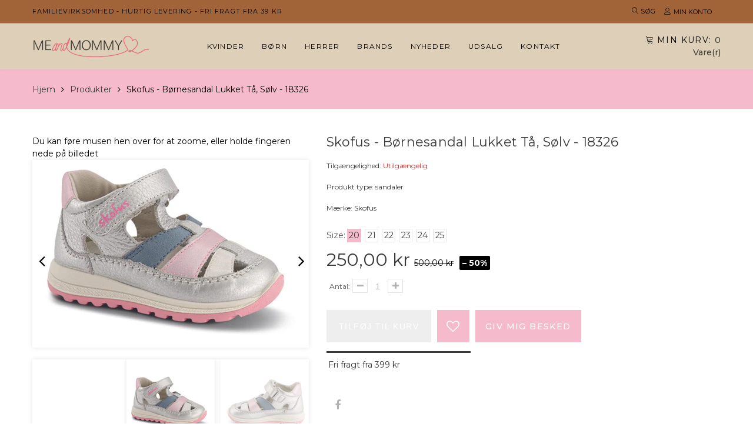

--- FILE ---
content_type: text/html; charset=utf-8
request_url: https://meandmommy.dk/products/skofus-solv-bornesandal-18326
body_size: 25043
content:
<!doctype html>
<html lang="da" class="color_scheme">
	<head>
      	

 <!-- SEO Manager 6.2.13 -->
<meta name='seomanager' content='6.2' />
<title>Skofus - Børnesandal lukket tå, sølv - 18326</title>
<meta name='description' content='Skofus børnesandal i sølv med flotte farvekombinationer og en smart sål i rosa. Sandalen er lavet i skind og super blød. Den er med lukket tå, så den beskytter godt de små tæer. Sandalen går godt op omkring anklen, så den er mere stabil. Derudover sikrer velcroremmen, at den er nem at komme i. Indeni har sandalen en bl' /> 
<meta name="robots" content="index"> 
<meta name="robots" content="follow">
<meta name="google-site-verification" content="xtGsduV5knRYkV7TNk2G0Ok1hh0zDlIWtciLhr9FJUk" />

<script type="application/ld+json">
 {
 "@context": "https://schema.org",
 "@id": "https:\/\/meandmommy.dk\/products\/skofus-solv-bornesandal-18326",
 "@type": "Product","sku": null,"mpn": null,"brand": {
 "@type": "Brand",
 "name": "Skofus"
 },
 "description": "Skofus børnesandal i sølv med flotte farvekombinationer og en smart sål i rosa. Sandalen er lavet i skind og super blød. Den er med lukket tå, så den beskytter godt de små tæer. Sandalen går godt op omkring anklen, så den er mere stabil. Derudover sikrer velcroremmen, at den er nem at komme i. Indeni har sandalen en blød dæksål af chromfri skind, som har en printet voksetillægslinie, så det er nemt at se, hvor meget voksetillæg barnet skal have. Sandalen er med en let ydersål i PU. \nMateriale: Skind \n ",
 "url": "https:\/\/meandmommy.dk\/products\/skofus-solv-bornesandal-18326",
 "name": "Skofus - Børnesandal lukket tå, sølv - 18326","image": "https://meandmommy.dk/cdn/shop/products/skofus-sandaler-skofus-bornesandal-lukket-ta-solv-18326-36777211953373.jpg?v=1650058570","offers": [{
 "@type": "Offer","availability": "https://schema.org/OutOfStock",
 "priceCurrency": "DKK",
 "price": "25000",
 "priceValidUntil": "2027-01-16",
 "itemCondition": "https://schema.org/NewCondition",
 "url": "https:\/\/meandmommy.dk\/products\/skofus-solv-bornesandal-18326\/products\/skofus-solv-bornesandal-18326?variant=42552096686301",
 "image": "https://meandmommy.dk/cdn/shop/products/skofus-sandaler-skofus-bornesandal-lukket-ta-solv-18326-36777211953373.jpg?v=1650058570",
 "mpn": "4832100102_200","sku": "4832100102_200",
"seller": {
 "@type": "Organization",
 "name": "MeandMommy"
 }
 },{
 "@type": "Offer","availability": "https://schema.org/OutOfStock",
 "priceCurrency": "DKK",
 "price": "25000",
 "priceValidUntil": "2027-01-16",
 "itemCondition": "https://schema.org/NewCondition",
 "url": "https:\/\/meandmommy.dk\/products\/skofus-solv-bornesandal-18326\/products\/skofus-solv-bornesandal-18326?variant=42552096719069",
 "image": "https://meandmommy.dk/cdn/shop/products/skofus-sandaler-skofus-bornesandal-lukket-ta-solv-18326-36777211953373.jpg?v=1650058570",
 "mpn": "4832100102_210","sku": "4832100102_210",
"seller": {
 "@type": "Organization",
 "name": "MeandMommy"
 }
 },{
 "@type": "Offer","availability": "https://schema.org/OutOfStock",
 "priceCurrency": "DKK",
 "price": "25000",
 "priceValidUntil": "2027-01-16",
 "itemCondition": "https://schema.org/NewCondition",
 "url": "https:\/\/meandmommy.dk\/products\/skofus-solv-bornesandal-18326\/products\/skofus-solv-bornesandal-18326?variant=42552096751837",
 "image": "https://meandmommy.dk/cdn/shop/products/skofus-sandaler-skofus-bornesandal-lukket-ta-solv-18326-36777211953373.jpg?v=1650058570",
 "mpn": "4832100102_220","sku": "4832100102_220",
"seller": {
 "@type": "Organization",
 "name": "MeandMommy"
 }
 },{
 "@type": "Offer","availability": "https://schema.org/OutOfStock",
 "priceCurrency": "DKK",
 "price": "25000",
 "priceValidUntil": "2027-01-16",
 "itemCondition": "https://schema.org/NewCondition",
 "url": "https:\/\/meandmommy.dk\/products\/skofus-solv-bornesandal-18326\/products\/skofus-solv-bornesandal-18326?variant=42552096784605",
 "image": "https://meandmommy.dk/cdn/shop/products/skofus-sandaler-skofus-bornesandal-lukket-ta-solv-18326-36777211953373.jpg?v=1650058570",
 "mpn": "4832100102_230","sku": "4832100102_230",
"seller": {
 "@type": "Organization",
 "name": "MeandMommy"
 }
 },{
 "@type": "Offer","availability": "https://schema.org/OutOfStock",
 "priceCurrency": "DKK",
 "price": "25000",
 "priceValidUntil": "2027-01-16",
 "itemCondition": "https://schema.org/NewCondition",
 "url": "https:\/\/meandmommy.dk\/products\/skofus-solv-bornesandal-18326\/products\/skofus-solv-bornesandal-18326?variant=42552096817373",
 "image": "https://meandmommy.dk/cdn/shop/products/skofus-sandaler-skofus-bornesandal-lukket-ta-solv-18326-36777211953373.jpg?v=1650058570",
 "mpn": "4832100102_240","sku": "4832100102_240",
"seller": {
 "@type": "Organization",
 "name": "MeandMommy"
 }
 },{
 "@type": "Offer","availability": "https://schema.org/OutOfStock",
 "priceCurrency": "DKK",
 "price": "25000",
 "priceValidUntil": "2027-01-16",
 "itemCondition": "https://schema.org/NewCondition",
 "url": "https:\/\/meandmommy.dk\/products\/skofus-solv-bornesandal-18326\/products\/skofus-solv-bornesandal-18326?variant=42552096850141",
 "image": "https://meandmommy.dk/cdn/shop/products/skofus-sandaler-skofus-bornesandal-lukket-ta-solv-18326-36777211953373.jpg?v=1650058570",
 "mpn": "4832100102_250","sku": "4832100102_250",
"seller": {
 "@type": "Organization",
 "name": "MeandMommy"
 }
 }]}
 </script>
<!-- end: SEO Manager 6.2.13 -->
		<meta charset="utf-8">

		
		
      	

		<link rel="canonical" href="https://meandmommy.dk/products/skofus-solv-bornesandal-18326">

		
			<link rel="shortcut icon" href="//meandmommy.dk/cdn/shop/files/favicon_4a05356e-c5de-495d-b336-933426413134_32x32.png?v=1738469509" type="image/png">
		

		
		<script src="https://code.jquery.com/jquery-3.6.0.min.js"></script>
    	<script src="//meandmommy.dk/cdn/shop/t/2/assets/jquery.zoom.min.js?v=127655014540499679121622376415" defer></script>
		<meta name="viewport" content="width=device-width, initial-scale=1, maximum-scale=1" />

		<!--[if IE]>
			<meta http-equiv="X-UA-Compatible" content="IE=edge,chrome=1">
		<![endif]-->

		<style>
			html,
			body {overflow-x: hidden;}
			.row {overflow: hidden;}

			#page_preloader__bg {background: #fff;position: fixed;top: 0;right: 0;bottom: 0;left: 0;z-index: 1000;
			-webkit-transition: opacity .1s ease-in-out .05s, z-index .1s ease-in-out .05s;
			   -moz-transition: opacity .1s ease-in-out .05s, z-index .1s ease-in-out .05s;
					transition: opacity .1s ease-in-out .05s, z-index .1s ease-in-out .05s;

			-webkit-transform: translate3d(0, 0, 0);
				-ms-transform: translate3d(0, 0, 0);
				 -o-transform: translate3d(0, 0, 0);
					transform: translate3d(0, 0, 0);
			}
			#page_preloader__bg.off {opacity: 0;z-index: -10;}


			#page_preloader__img {margin: -50px 0 0 -50px;position: absolute;top: 50%;left: 50%;z-index: 1001;
			-webkit-transition: transform .2s ease-in-out;
			   -moz-transition: transform .2s ease-in-out;
					transition: transform .2s ease-in-out;

			-webkit-transform: scale3d(1, 1, 1);
				-ms-transform: scale3d(1, 1, 1);
				 -o-transform: scale3d(1, 1, 1);
					transform: scale3d(1, 1, 1);
			}
			#page_preloader__img.off {
			-webkit-transform: scale3d(0, 0, 1);
				-ms-transform: scale3d(0, 0, 1);
				 -o-transform: scale3d(0, 0, 1);
					transform: scale3d(0, 0, 1);
			}

			.container{margin-right:auto;margin-left:auto}@media (max-width: 767px){.container{padding-left:15px;padding-right:15px}}@media (min-width: 768px){.container{width:750px}}@media (min-width: 992px){.container{width:970px}}@media (min-width: 1200px){.container{width:1170px}}.container-fluid{margin-right:auto;margin-left:auto;padding-right:15px;padding-left:15px}.row{margin-right:-15px;margin-left:-15px}.row:after{content:'';display:table;clear:both}.col-xs-1,.col-sm-1,.col-md-1,.col-lg-1,.col-xs-2,.col-sm-2,.col-md-2,.col-lg-2,.col-xs-3,.col-sm-3,.col-md-3,.col-lg-3,.col-xs-4,.col-sm-4,.col-md-4,.col-lg-4,.col-xs-5,.col-sm-5,.col-md-5,.col-lg-5,.col-xs-6,.col-sm-6,.col-md-6,.col-lg-6,.col-xs-7,.col-sm-7,.col-md-7,.col-lg-7,.col-xs-8,.col-sm-8,.col-md-8,.col-lg-8,.col-xs-9,.col-sm-9,.col-md-9,.col-lg-9,.col-xs-10,.col-sm-10,.col-md-10,.col-lg-10,.col-xs-11,.col-sm-11,.col-md-11,.col-lg-11,.col-xs-12,.col-sm-12,.col-md-12,.col-lg-12{min-height:1px;padding-right:15px;padding-left:15px;position:relative}.col-xs-1,.col-xs-2,.col-xs-3,.col-xs-4,.col-xs-5,.col-xs-6,.col-xs-7,.col-xs-8,.col-xs-9,.col-xs-10,.col-xs-11,.col-xs-12{float:left}.col-xs-12{width:100%}.col-xs-11{width:91.66666667%}.col-xs-10{width:83.33333333%}.col-xs-9{width:75%}.col-xs-8{width:66.66666667%}.col-xs-7{width:58.33333333%}.col-xs-6{width:50%}.col-xs-5{width:41.66666667%}.col-xs-4{width:33.33333333%}.col-xs-3{width:25%}.col-xs-2{width:16.66666667%}.col-xs-1{width:8.33333333%}.col-xs-pull-12{right:100%}.col-xs-pull-11{right:91.66666667%}.col-xs-pull-10{right:83.33333333%}.col-xs-pull-9{right:75%}.col-xs-pull-8{right:66.66666667%}.col-xs-pull-7{right:58.33333333%}.col-xs-pull-6{right:50%}.col-xs-pull-5{right:41.66666667%}.col-xs-pull-4{right:33.33333333%}.col-xs-pull-3{right:25%}.col-xs-pull-2{right:16.66666667%}.col-xs-pull-1{right:8.33333333%}.col-xs-pull-0{right:auto}.col-xs-push-12{left:100%}.col-xs-push-11{left:91.66666667%}.col-xs-push-10{left:83.33333333%}.col-xs-push-9{left:75%}.col-xs-push-8{left:66.66666667%}.col-xs-push-7{left:58.33333333%}.col-xs-push-6{left:50%}.col-xs-push-5{left:41.66666667%}.col-xs-push-4{left:33.33333333%}.col-xs-push-3{left:25%}.col-xs-push-2{left:16.66666667%}.col-xs-push-1{left:8.33333333%}.col-xs-push-0{left:auto}.col-xs-offset-12{margin-left:100%}.col-xs-offset-11{margin-left:91.66666667%}.col-xs-offset-10{margin-left:83.33333333%}.col-xs-offset-9{margin-left:75%}.col-xs-offset-8{margin-left:66.66666667%}.col-xs-offset-7{margin-left:58.33333333%}.col-xs-offset-6{margin-left:50%}.col-xs-offset-5{margin-left:41.66666667%}.col-xs-offset-4{margin-left:33.33333333%}.col-xs-offset-3{margin-left:25%}.col-xs-offset-2{margin-left:16.66666667%}.col-xs-offset-1{margin-left:8.33333333%}.col-xs-offset-0{margin-left:0}@media (min-width: 768px){.col-sm-1,.col-sm-2,.col-sm-3,.col-sm-4,.col-sm-5,.col-sm-6,.col-sm-7,.col-sm-8,.col-sm-9,.col-sm-10,.col-sm-11,.col-sm-12{float:left}.col-sm-12{width:100%}.col-sm-11{width:91.66666667%}.col-sm-10{width:83.33333333%}.col-sm-9{width:75%}.col-sm-8{width:66.66666667%}.col-sm-7{width:58.33333333%}.col-sm-6{width:50%}.col-sm-5{width:41.66666667%}.col-sm-4{width:33.33333333%}.col-sm-3{width:25%}.col-sm-2{width:16.66666667%}.col-sm-1{width:8.33333333%}.col-sm-pull-12{right:100%}.col-sm-pull-11{right:91.66666667%}.col-sm-pull-10{right:83.33333333%}.col-sm-pull-9{right:75%}.col-sm-pull-8{right:66.66666667%}.col-sm-pull-7{right:58.33333333%}.col-sm-pull-6{right:50%}.col-sm-pull-5{right:41.66666667%}.col-sm-pull-4{right:33.33333333%}.col-sm-pull-3{right:25%}.col-sm-pull-2{right:16.66666667%}.col-sm-pull-1{right:8.33333333%}.col-sm-pull-0{right:auto}.col-sm-push-12{left:100%}.col-sm-push-11{left:91.66666667%}.col-sm-push-10{left:83.33333333%}.col-sm-push-9{left:75%}.col-sm-push-8{left:66.66666667%}.col-sm-push-7{left:58.33333333%}.col-sm-push-6{left:50%}.col-sm-push-5{left:41.66666667%}.col-sm-push-4{left:33.33333333%}.col-sm-push-3{left:25%}.col-sm-push-2{left:16.66666667%}.col-sm-push-1{left:8.33333333%}.col-sm-push-0{left:auto}.col-sm-offset-12{margin-left:100%}.col-sm-offset-11{margin-left:91.66666667%}.col-sm-offset-10{margin-left:83.33333333%}.col-sm-offset-9{margin-left:75%}.col-sm-offset-8{margin-left:66.66666667%}.col-sm-offset-7{margin-left:58.33333333%}.col-sm-offset-6{margin-left:50%}.col-sm-offset-5{margin-left:41.66666667%}.col-sm-offset-4{margin-left:33.33333333%}.col-sm-offset-3{margin-left:25%}.col-sm-offset-2{margin-left:16.66666667%}.col-sm-offset-1{margin-left:8.33333333%}.col-sm-offset-0{margin-left:0}}@media (min-width: 992px){.col-md-1,.col-md-2,.col-md-3,.col-md-4,.col-md-5,.col-md-6,.col-md-7,.col-md-8,.col-md-9,.col-md-10,.col-md-11,.col-md-12{float:left}.col-md-12{width:100%}.col-md-11{width:91.66666667%}.col-md-10{width:83.33333333%}.col-md-9{width:75%}.col-md-8{width:66.66666667%}.col-md-7{width:58.33333333%}.col-md-6{width:50%}.col-md-5{width:41.66666667%}.col-md-4{width:33.33333333%}.col-md-3{width:25%}.col-md-2{width:16.66666667%}.col-md-1{width:8.33333333%}.col-md-pull-12{right:100%}.col-md-pull-11{right:91.66666667%}.col-md-pull-10{right:83.33333333%}.col-md-pull-9{right:75%}.col-md-pull-8{right:66.66666667%}.col-md-pull-7{right:58.33333333%}.col-md-pull-6{right:50%}.col-md-pull-5{right:41.66666667%}.col-md-pull-4{right:33.33333333%}.col-md-pull-3{right:25%}.col-md-pull-2{right:16.66666667%}.col-md-pull-1{right:8.33333333%}.col-md-pull-0{right:auto}.col-md-push-12{left:100%}.col-md-push-11{left:91.66666667%}.col-md-push-10{left:83.33333333%}.col-md-push-9{left:75%}.col-md-push-8{left:66.66666667%}.col-md-push-7{left:58.33333333%}.col-md-push-6{left:50%}.col-md-push-5{left:41.66666667%}.col-md-push-4{left:33.33333333%}.col-md-push-3{left:25%}.col-md-push-2{left:16.66666667%}.col-md-push-1{left:8.33333333%}.col-md-push-0{left:auto}.col-md-offset-12{margin-left:100%}.col-md-offset-11{margin-left:91.66666667%}.col-md-offset-10{margin-left:83.33333333%}.col-md-offset-9{margin-left:75%}.col-md-offset-8{margin-left:66.66666667%}.col-md-offset-7{margin-left:58.33333333%}.col-md-offset-6{margin-left:50%}.col-md-offset-5{margin-left:41.66666667%}.col-md-offset-4{margin-left:33.33333333%}.col-md-offset-3{margin-left:25%}.col-md-offset-2{margin-left:16.66666667%}.col-md-offset-1{margin-left:8.33333333%}.col-md-offset-0{margin-left:0}}@media (min-width: 1200px){.col-lg-1,.col-lg-2,.col-lg-3,.col-lg-4,.col-lg-5,.col-lg-6,.col-lg-7,.col-lg-8,.col-lg-9,.col-lg-10,.col-lg-11,.col-lg-12{float:left}.col-lg-12{width:100%}.col-lg-11{width:91.66666667%}.col-lg-10{width:83.33333333%}.col-lg-9{width:75%}.col-lg-8{width:66.66666667%}.col-lg-7{width:58.33333333%}.col-lg-6{width:50%}.col-lg-5{width:41.66666667%}.col-lg-4{width:33.33333333%}.col-lg-3{width:25%}.col-lg-2{width:16.66666667%}.col-lg-1{width:8.33333333%}.col-lg-pull-12{right:100%}.col-lg-pull-11{right:91.66666667%}.col-lg-pull-10{right:83.33333333%}.col-lg-pull-9{right:75%}.col-lg-pull-8{right:66.66666667%}.col-lg-pull-7{right:58.33333333%}.col-lg-pull-6{right:50%}.col-lg-pull-5{right:41.66666667%}.col-lg-pull-4{right:33.33333333%}.col-lg-pull-3{right:25%}.col-lg-pull-2{right:16.66666667%}.col-lg-pull-1{right:8.33333333%}.col-lg-pull-0{right:auto}.col-lg-push-12{left:100%}.col-lg-push-11{left:91.66666667%}.col-lg-push-10{left:83.33333333%}.col-lg-push-9{left:75%}.col-lg-push-8{left:66.66666667%}.col-lg-push-7{left:58.33333333%}.col-lg-push-6{left:50%}.col-lg-push-5{left:41.66666667%}.col-lg-push-4{left:33.33333333%}.col-lg-push-3{left:25%}.col-lg-push-2{left:16.66666667%}.col-lg-push-1{left:8.33333333%}.col-lg-push-0{left:auto}.col-lg-offset-12{margin-left:100%}.col-lg-offset-11{margin-left:91.66666667%}.col-lg-offset-10{margin-left:83.33333333%}.col-lg-offset-9{margin-left:75%}.col-lg-offset-8{margin-left:66.66666667%}.col-lg-offset-7{margin-left:58.33333333%}.col-lg-offset-6{margin-left:50%}.col-lg-offset-5{margin-left:41.66666667%}.col-lg-offset-4{margin-left:33.33333333%}.col-lg-offset-3{margin-left:25%}.col-lg-offset-2{margin-left:16.66666667%}.col-lg-offset-1{margin-left:8.33333333%}.col-lg-offset-0{margin-left:0}}.section_map{margin:0;position:relative}.section_map .map_wrapper{overflow:hidden;position:relative;z-index:1}.section_map .map_container{position:absolute;top:0;right:-44%;bottom:0;left:0;z-index:1}.section_map .map_captions__off{right:0}.section_map .map_wrapper__small{padding:19.53% 0 0 0}.section_map .map_wrapper__medium{padding:29.29% 0 0 0}.section_map .map_wrapper__large{padding:39.06% 0 0 0}
		</style>

		<script>
			var theme = {
				moneyFormat: "{{amount_with_comma_separator}} kr",
			};
		</script>
	<meta property="og:image" content="https://cdn.shopify.com/s/files/1/0536/3666/1429/products/skofus-sandaler-skofus-bornesandal-lukket-ta-solv-18326-36777211953373.jpg?v=1650058570" />
<meta property="og:image:secure_url" content="https://cdn.shopify.com/s/files/1/0536/3666/1429/products/skofus-sandaler-skofus-bornesandal-lukket-ta-solv-18326-36777211953373.jpg?v=1650058570" />
<meta property="og:image:width" content="800" />
<meta property="og:image:height" content="533" />
<meta property="og:image:alt" content="Skofus sandaler Skofus - Børnesandal lukket tå, sølv - 18326" />
<link href="https://monorail-edge.shopifysvc.com" rel="dns-prefetch">
<script>(function(){if ("sendBeacon" in navigator && "performance" in window) {try {var session_token_from_headers = performance.getEntriesByType('navigation')[0].serverTiming.find(x => x.name == '_s').description;} catch {var session_token_from_headers = undefined;}var session_cookie_matches = document.cookie.match(/_shopify_s=([^;]*)/);var session_token_from_cookie = session_cookie_matches && session_cookie_matches.length === 2 ? session_cookie_matches[1] : "";var session_token = session_token_from_headers || session_token_from_cookie || "";function handle_abandonment_event(e) {var entries = performance.getEntries().filter(function(entry) {return /monorail-edge.shopifysvc.com/.test(entry.name);});if (!window.abandonment_tracked && entries.length === 0) {window.abandonment_tracked = true;var currentMs = Date.now();var navigation_start = performance.timing.navigationStart;var payload = {shop_id: 53636661429,url: window.location.href,navigation_start,duration: currentMs - navigation_start,session_token,page_type: "product"};window.navigator.sendBeacon("https://monorail-edge.shopifysvc.com/v1/produce", JSON.stringify({schema_id: "online_store_buyer_site_abandonment/1.1",payload: payload,metadata: {event_created_at_ms: currentMs,event_sent_at_ms: currentMs}}));}}window.addEventListener('pagehide', handle_abandonment_event);}}());</script>
<script id="web-pixels-manager-setup">(function e(e,d,r,n,o){if(void 0===o&&(o={}),!Boolean(null===(a=null===(i=window.Shopify)||void 0===i?void 0:i.analytics)||void 0===a?void 0:a.replayQueue)){var i,a;window.Shopify=window.Shopify||{};var t=window.Shopify;t.analytics=t.analytics||{};var s=t.analytics;s.replayQueue=[],s.publish=function(e,d,r){return s.replayQueue.push([e,d,r]),!0};try{self.performance.mark("wpm:start")}catch(e){}var l=function(){var e={modern:/Edge?\/(1{2}[4-9]|1[2-9]\d|[2-9]\d{2}|\d{4,})\.\d+(\.\d+|)|Firefox\/(1{2}[4-9]|1[2-9]\d|[2-9]\d{2}|\d{4,})\.\d+(\.\d+|)|Chrom(ium|e)\/(9{2}|\d{3,})\.\d+(\.\d+|)|(Maci|X1{2}).+ Version\/(15\.\d+|(1[6-9]|[2-9]\d|\d{3,})\.\d+)([,.]\d+|)( \(\w+\)|)( Mobile\/\w+|) Safari\/|Chrome.+OPR\/(9{2}|\d{3,})\.\d+\.\d+|(CPU[ +]OS|iPhone[ +]OS|CPU[ +]iPhone|CPU IPhone OS|CPU iPad OS)[ +]+(15[._]\d+|(1[6-9]|[2-9]\d|\d{3,})[._]\d+)([._]\d+|)|Android:?[ /-](13[3-9]|1[4-9]\d|[2-9]\d{2}|\d{4,})(\.\d+|)(\.\d+|)|Android.+Firefox\/(13[5-9]|1[4-9]\d|[2-9]\d{2}|\d{4,})\.\d+(\.\d+|)|Android.+Chrom(ium|e)\/(13[3-9]|1[4-9]\d|[2-9]\d{2}|\d{4,})\.\d+(\.\d+|)|SamsungBrowser\/([2-9]\d|\d{3,})\.\d+/,legacy:/Edge?\/(1[6-9]|[2-9]\d|\d{3,})\.\d+(\.\d+|)|Firefox\/(5[4-9]|[6-9]\d|\d{3,})\.\d+(\.\d+|)|Chrom(ium|e)\/(5[1-9]|[6-9]\d|\d{3,})\.\d+(\.\d+|)([\d.]+$|.*Safari\/(?![\d.]+ Edge\/[\d.]+$))|(Maci|X1{2}).+ Version\/(10\.\d+|(1[1-9]|[2-9]\d|\d{3,})\.\d+)([,.]\d+|)( \(\w+\)|)( Mobile\/\w+|) Safari\/|Chrome.+OPR\/(3[89]|[4-9]\d|\d{3,})\.\d+\.\d+|(CPU[ +]OS|iPhone[ +]OS|CPU[ +]iPhone|CPU IPhone OS|CPU iPad OS)[ +]+(10[._]\d+|(1[1-9]|[2-9]\d|\d{3,})[._]\d+)([._]\d+|)|Android:?[ /-](13[3-9]|1[4-9]\d|[2-9]\d{2}|\d{4,})(\.\d+|)(\.\d+|)|Mobile Safari.+OPR\/([89]\d|\d{3,})\.\d+\.\d+|Android.+Firefox\/(13[5-9]|1[4-9]\d|[2-9]\d{2}|\d{4,})\.\d+(\.\d+|)|Android.+Chrom(ium|e)\/(13[3-9]|1[4-9]\d|[2-9]\d{2}|\d{4,})\.\d+(\.\d+|)|Android.+(UC? ?Browser|UCWEB|U3)[ /]?(15\.([5-9]|\d{2,})|(1[6-9]|[2-9]\d|\d{3,})\.\d+)\.\d+|SamsungBrowser\/(5\.\d+|([6-9]|\d{2,})\.\d+)|Android.+MQ{2}Browser\/(14(\.(9|\d{2,})|)|(1[5-9]|[2-9]\d|\d{3,})(\.\d+|))(\.\d+|)|K[Aa][Ii]OS\/(3\.\d+|([4-9]|\d{2,})\.\d+)(\.\d+|)/},d=e.modern,r=e.legacy,n=navigator.userAgent;return n.match(d)?"modern":n.match(r)?"legacy":"unknown"}(),u="modern"===l?"modern":"legacy",c=(null!=n?n:{modern:"",legacy:""})[u],f=function(e){return[e.baseUrl,"/wpm","/b",e.hashVersion,"modern"===e.buildTarget?"m":"l",".js"].join("")}({baseUrl:d,hashVersion:r,buildTarget:u}),m=function(e){var d=e.version,r=e.bundleTarget,n=e.surface,o=e.pageUrl,i=e.monorailEndpoint;return{emit:function(e){var a=e.status,t=e.errorMsg,s=(new Date).getTime(),l=JSON.stringify({metadata:{event_sent_at_ms:s},events:[{schema_id:"web_pixels_manager_load/3.1",payload:{version:d,bundle_target:r,page_url:o,status:a,surface:n,error_msg:t},metadata:{event_created_at_ms:s}}]});if(!i)return console&&console.warn&&console.warn("[Web Pixels Manager] No Monorail endpoint provided, skipping logging."),!1;try{return self.navigator.sendBeacon.bind(self.navigator)(i,l)}catch(e){}var u=new XMLHttpRequest;try{return u.open("POST",i,!0),u.setRequestHeader("Content-Type","text/plain"),u.send(l),!0}catch(e){return console&&console.warn&&console.warn("[Web Pixels Manager] Got an unhandled error while logging to Monorail."),!1}}}}({version:r,bundleTarget:l,surface:e.surface,pageUrl:self.location.href,monorailEndpoint:e.monorailEndpoint});try{o.browserTarget=l,function(e){var d=e.src,r=e.async,n=void 0===r||r,o=e.onload,i=e.onerror,a=e.sri,t=e.scriptDataAttributes,s=void 0===t?{}:t,l=document.createElement("script"),u=document.querySelector("head"),c=document.querySelector("body");if(l.async=n,l.src=d,a&&(l.integrity=a,l.crossOrigin="anonymous"),s)for(var f in s)if(Object.prototype.hasOwnProperty.call(s,f))try{l.dataset[f]=s[f]}catch(e){}if(o&&l.addEventListener("load",o),i&&l.addEventListener("error",i),u)u.appendChild(l);else{if(!c)throw new Error("Did not find a head or body element to append the script");c.appendChild(l)}}({src:f,async:!0,onload:function(){if(!function(){var e,d;return Boolean(null===(d=null===(e=window.Shopify)||void 0===e?void 0:e.analytics)||void 0===d?void 0:d.initialized)}()){var d=window.webPixelsManager.init(e)||void 0;if(d){var r=window.Shopify.analytics;r.replayQueue.forEach((function(e){var r=e[0],n=e[1],o=e[2];d.publishCustomEvent(r,n,o)})),r.replayQueue=[],r.publish=d.publishCustomEvent,r.visitor=d.visitor,r.initialized=!0}}},onerror:function(){return m.emit({status:"failed",errorMsg:"".concat(f," has failed to load")})},sri:function(e){var d=/^sha384-[A-Za-z0-9+/=]+$/;return"string"==typeof e&&d.test(e)}(c)?c:"",scriptDataAttributes:o}),m.emit({status:"loading"})}catch(e){m.emit({status:"failed",errorMsg:(null==e?void 0:e.message)||"Unknown error"})}}})({shopId: 53636661429,storefrontBaseUrl: "https://meandmommy.dk",extensionsBaseUrl: "https://extensions.shopifycdn.com/cdn/shopifycloud/web-pixels-manager",monorailEndpoint: "https://monorail-edge.shopifysvc.com/unstable/produce_batch",surface: "storefront-renderer",enabledBetaFlags: ["2dca8a86"],webPixelsConfigList: [{"id":"shopify-app-pixel","configuration":"{}","eventPayloadVersion":"v1","runtimeContext":"STRICT","scriptVersion":"0450","apiClientId":"shopify-pixel","type":"APP","privacyPurposes":["ANALYTICS","MARKETING"]},{"id":"shopify-custom-pixel","eventPayloadVersion":"v1","runtimeContext":"LAX","scriptVersion":"0450","apiClientId":"shopify-pixel","type":"CUSTOM","privacyPurposes":["ANALYTICS","MARKETING"]}],isMerchantRequest: false,initData: {"shop":{"name":"MeandMommy","paymentSettings":{"currencyCode":"DKK"},"myshopifyDomain":"meandmommy-dk.myshopify.com","countryCode":"DK","storefrontUrl":"https:\/\/meandmommy.dk"},"customer":null,"cart":null,"checkout":null,"productVariants":[{"price":{"amount":250.0,"currencyCode":"DKK"},"product":{"title":"Skofus - Børnesandal lukket tå, sølv - 18326","vendor":"Skofus","id":"7617728807133","untranslatedTitle":"Skofus - Børnesandal lukket tå, sølv - 18326","url":"\/products\/skofus-solv-bornesandal-18326","type":"sandaler"},"id":"42552096686301","image":{"src":"\/\/meandmommy.dk\/cdn\/shop\/products\/skofus-sandaler-skofus-bornesandal-lukket-ta-solv-18326-36777211953373.jpg?v=1650058570"},"sku":"4832100102_200","title":"20","untranslatedTitle":"20"},{"price":{"amount":250.0,"currencyCode":"DKK"},"product":{"title":"Skofus - Børnesandal lukket tå, sølv - 18326","vendor":"Skofus","id":"7617728807133","untranslatedTitle":"Skofus - Børnesandal lukket tå, sølv - 18326","url":"\/products\/skofus-solv-bornesandal-18326","type":"sandaler"},"id":"42552096719069","image":{"src":"\/\/meandmommy.dk\/cdn\/shop\/products\/skofus-sandaler-skofus-bornesandal-lukket-ta-solv-18326-36777211953373.jpg?v=1650058570"},"sku":"4832100102_210","title":"21","untranslatedTitle":"21"},{"price":{"amount":250.0,"currencyCode":"DKK"},"product":{"title":"Skofus - Børnesandal lukket tå, sølv - 18326","vendor":"Skofus","id":"7617728807133","untranslatedTitle":"Skofus - Børnesandal lukket tå, sølv - 18326","url":"\/products\/skofus-solv-bornesandal-18326","type":"sandaler"},"id":"42552096751837","image":{"src":"\/\/meandmommy.dk\/cdn\/shop\/products\/skofus-sandaler-skofus-bornesandal-lukket-ta-solv-18326-36777211953373.jpg?v=1650058570"},"sku":"4832100102_220","title":"22","untranslatedTitle":"22"},{"price":{"amount":250.0,"currencyCode":"DKK"},"product":{"title":"Skofus - Børnesandal lukket tå, sølv - 18326","vendor":"Skofus","id":"7617728807133","untranslatedTitle":"Skofus - Børnesandal lukket tå, sølv - 18326","url":"\/products\/skofus-solv-bornesandal-18326","type":"sandaler"},"id":"42552096784605","image":{"src":"\/\/meandmommy.dk\/cdn\/shop\/products\/skofus-sandaler-skofus-bornesandal-lukket-ta-solv-18326-36777211953373.jpg?v=1650058570"},"sku":"4832100102_230","title":"23","untranslatedTitle":"23"},{"price":{"amount":250.0,"currencyCode":"DKK"},"product":{"title":"Skofus - Børnesandal lukket tå, sølv - 18326","vendor":"Skofus","id":"7617728807133","untranslatedTitle":"Skofus - Børnesandal lukket tå, sølv - 18326","url":"\/products\/skofus-solv-bornesandal-18326","type":"sandaler"},"id":"42552096817373","image":{"src":"\/\/meandmommy.dk\/cdn\/shop\/products\/skofus-sandaler-skofus-bornesandal-lukket-ta-solv-18326-36777211953373.jpg?v=1650058570"},"sku":"4832100102_240","title":"24","untranslatedTitle":"24"},{"price":{"amount":250.0,"currencyCode":"DKK"},"product":{"title":"Skofus - Børnesandal lukket tå, sølv - 18326","vendor":"Skofus","id":"7617728807133","untranslatedTitle":"Skofus - Børnesandal lukket tå, sølv - 18326","url":"\/products\/skofus-solv-bornesandal-18326","type":"sandaler"},"id":"42552096850141","image":{"src":"\/\/meandmommy.dk\/cdn\/shop\/products\/skofus-sandaler-skofus-bornesandal-lukket-ta-solv-18326-36777211953373.jpg?v=1650058570"},"sku":"4832100102_250","title":"25","untranslatedTitle":"25"}],"purchasingCompany":null},},"https://meandmommy.dk/cdn","fcfee988w5aeb613cpc8e4bc33m6693e112",{"modern":"","legacy":""},{"shopId":"53636661429","storefrontBaseUrl":"https:\/\/meandmommy.dk","extensionBaseUrl":"https:\/\/extensions.shopifycdn.com\/cdn\/shopifycloud\/web-pixels-manager","surface":"storefront-renderer","enabledBetaFlags":"[\"2dca8a86\"]","isMerchantRequest":"false","hashVersion":"fcfee988w5aeb613cpc8e4bc33m6693e112","publish":"custom","events":"[[\"page_viewed\",{}],[\"product_viewed\",{\"productVariant\":{\"price\":{\"amount\":250.0,\"currencyCode\":\"DKK\"},\"product\":{\"title\":\"Skofus - Børnesandal lukket tå, sølv - 18326\",\"vendor\":\"Skofus\",\"id\":\"7617728807133\",\"untranslatedTitle\":\"Skofus - Børnesandal lukket tå, sølv - 18326\",\"url\":\"\/products\/skofus-solv-bornesandal-18326\",\"type\":\"sandaler\"},\"id\":\"42552096686301\",\"image\":{\"src\":\"\/\/meandmommy.dk\/cdn\/shop\/products\/skofus-sandaler-skofus-bornesandal-lukket-ta-solv-18326-36777211953373.jpg?v=1650058570\"},\"sku\":\"4832100102_200\",\"title\":\"20\",\"untranslatedTitle\":\"20\"}}]]"});</script><script>
  window.ShopifyAnalytics = window.ShopifyAnalytics || {};
  window.ShopifyAnalytics.meta = window.ShopifyAnalytics.meta || {};
  window.ShopifyAnalytics.meta.currency = 'DKK';
  var meta = {"product":{"id":7617728807133,"gid":"gid:\/\/shopify\/Product\/7617728807133","vendor":"Skofus","type":"sandaler","handle":"skofus-solv-bornesandal-18326","variants":[{"id":42552096686301,"price":25000,"name":"Skofus - Børnesandal lukket tå, sølv - 18326 - 20","public_title":"20","sku":"4832100102_200"},{"id":42552096719069,"price":25000,"name":"Skofus - Børnesandal lukket tå, sølv - 18326 - 21","public_title":"21","sku":"4832100102_210"},{"id":42552096751837,"price":25000,"name":"Skofus - Børnesandal lukket tå, sølv - 18326 - 22","public_title":"22","sku":"4832100102_220"},{"id":42552096784605,"price":25000,"name":"Skofus - Børnesandal lukket tå, sølv - 18326 - 23","public_title":"23","sku":"4832100102_230"},{"id":42552096817373,"price":25000,"name":"Skofus - Børnesandal lukket tå, sølv - 18326 - 24","public_title":"24","sku":"4832100102_240"},{"id":42552096850141,"price":25000,"name":"Skofus - Børnesandal lukket tå, sølv - 18326 - 25","public_title":"25","sku":"4832100102_250"}],"remote":false},"page":{"pageType":"product","resourceType":"product","resourceId":7617728807133,"requestId":"2927c5ef-1c17-4d80-8f4a-78ba7a43630a-1768594328"}};
  for (var attr in meta) {
    window.ShopifyAnalytics.meta[attr] = meta[attr];
  }
</script>
<script class="analytics">
  (function () {
    var customDocumentWrite = function(content) {
      var jquery = null;

      if (window.jQuery) {
        jquery = window.jQuery;
      } else if (window.Checkout && window.Checkout.$) {
        jquery = window.Checkout.$;
      }

      if (jquery) {
        jquery('body').append(content);
      }
    };

    var hasLoggedConversion = function(token) {
      if (token) {
        return document.cookie.indexOf('loggedConversion=' + token) !== -1;
      }
      return false;
    }

    var setCookieIfConversion = function(token) {
      if (token) {
        var twoMonthsFromNow = new Date(Date.now());
        twoMonthsFromNow.setMonth(twoMonthsFromNow.getMonth() + 2);

        document.cookie = 'loggedConversion=' + token + '; expires=' + twoMonthsFromNow;
      }
    }

    var trekkie = window.ShopifyAnalytics.lib = window.trekkie = window.trekkie || [];
    if (trekkie.integrations) {
      return;
    }
    trekkie.methods = [
      'identify',
      'page',
      'ready',
      'track',
      'trackForm',
      'trackLink'
    ];
    trekkie.factory = function(method) {
      return function() {
        var args = Array.prototype.slice.call(arguments);
        args.unshift(method);
        trekkie.push(args);
        return trekkie;
      };
    };
    for (var i = 0; i < trekkie.methods.length; i++) {
      var key = trekkie.methods[i];
      trekkie[key] = trekkie.factory(key);
    }
    trekkie.load = function(config) {
      trekkie.config = config || {};
      trekkie.config.initialDocumentCookie = document.cookie;
      var first = document.getElementsByTagName('script')[0];
      var script = document.createElement('script');
      script.type = 'text/javascript';
      script.onerror = function(e) {
        var scriptFallback = document.createElement('script');
        scriptFallback.type = 'text/javascript';
        scriptFallback.onerror = function(error) {
                var Monorail = {
      produce: function produce(monorailDomain, schemaId, payload) {
        var currentMs = new Date().getTime();
        var event = {
          schema_id: schemaId,
          payload: payload,
          metadata: {
            event_created_at_ms: currentMs,
            event_sent_at_ms: currentMs
          }
        };
        return Monorail.sendRequest("https://" + monorailDomain + "/v1/produce", JSON.stringify(event));
      },
      sendRequest: function sendRequest(endpointUrl, payload) {
        // Try the sendBeacon API
        if (window && window.navigator && typeof window.navigator.sendBeacon === 'function' && typeof window.Blob === 'function' && !Monorail.isIos12()) {
          var blobData = new window.Blob([payload], {
            type: 'text/plain'
          });

          if (window.navigator.sendBeacon(endpointUrl, blobData)) {
            return true;
          } // sendBeacon was not successful

        } // XHR beacon

        var xhr = new XMLHttpRequest();

        try {
          xhr.open('POST', endpointUrl);
          xhr.setRequestHeader('Content-Type', 'text/plain');
          xhr.send(payload);
        } catch (e) {
          console.log(e);
        }

        return false;
      },
      isIos12: function isIos12() {
        return window.navigator.userAgent.lastIndexOf('iPhone; CPU iPhone OS 12_') !== -1 || window.navigator.userAgent.lastIndexOf('iPad; CPU OS 12_') !== -1;
      }
    };
    Monorail.produce('monorail-edge.shopifysvc.com',
      'trekkie_storefront_load_errors/1.1',
      {shop_id: 53636661429,
      theme_id: 118842392757,
      app_name: "storefront",
      context_url: window.location.href,
      source_url: "//meandmommy.dk/cdn/s/trekkie.storefront.cd680fe47e6c39ca5d5df5f0a32d569bc48c0f27.min.js"});

        };
        scriptFallback.async = true;
        scriptFallback.src = '//meandmommy.dk/cdn/s/trekkie.storefront.cd680fe47e6c39ca5d5df5f0a32d569bc48c0f27.min.js';
        first.parentNode.insertBefore(scriptFallback, first);
      };
      script.async = true;
      script.src = '//meandmommy.dk/cdn/s/trekkie.storefront.cd680fe47e6c39ca5d5df5f0a32d569bc48c0f27.min.js';
      first.parentNode.insertBefore(script, first);
    };
    trekkie.load(
      {"Trekkie":{"appName":"storefront","development":false,"defaultAttributes":{"shopId":53636661429,"isMerchantRequest":null,"themeId":118842392757,"themeCityHash":"15955365422519023455","contentLanguage":"da","currency":"DKK","eventMetadataId":"171fed52-cc72-4cd1-bf78-c3a6fb4e8e35"},"isServerSideCookieWritingEnabled":true,"monorailRegion":"shop_domain","enabledBetaFlags":["65f19447"]},"Session Attribution":{},"S2S":{"facebookCapiEnabled":false,"source":"trekkie-storefront-renderer","apiClientId":580111}}
    );

    var loaded = false;
    trekkie.ready(function() {
      if (loaded) return;
      loaded = true;

      window.ShopifyAnalytics.lib = window.trekkie;

      var originalDocumentWrite = document.write;
      document.write = customDocumentWrite;
      try { window.ShopifyAnalytics.merchantGoogleAnalytics.call(this); } catch(error) {};
      document.write = originalDocumentWrite;

      window.ShopifyAnalytics.lib.page(null,{"pageType":"product","resourceType":"product","resourceId":7617728807133,"requestId":"2927c5ef-1c17-4d80-8f4a-78ba7a43630a-1768594328","shopifyEmitted":true});

      var match = window.location.pathname.match(/checkouts\/(.+)\/(thank_you|post_purchase)/)
      var token = match? match[1]: undefined;
      if (!hasLoggedConversion(token)) {
        setCookieIfConversion(token);
        window.ShopifyAnalytics.lib.track("Viewed Product",{"currency":"DKK","variantId":42552096686301,"productId":7617728807133,"productGid":"gid:\/\/shopify\/Product\/7617728807133","name":"Skofus - Børnesandal lukket tå, sølv - 18326 - 20","price":"250.00","sku":"4832100102_200","brand":"Skofus","variant":"20","category":"sandaler","nonInteraction":true,"remote":false},undefined,undefined,{"shopifyEmitted":true});
      window.ShopifyAnalytics.lib.track("monorail:\/\/trekkie_storefront_viewed_product\/1.1",{"currency":"DKK","variantId":42552096686301,"productId":7617728807133,"productGid":"gid:\/\/shopify\/Product\/7617728807133","name":"Skofus - Børnesandal lukket tå, sølv - 18326 - 20","price":"250.00","sku":"4832100102_200","brand":"Skofus","variant":"20","category":"sandaler","nonInteraction":true,"remote":false,"referer":"https:\/\/meandmommy.dk\/products\/skofus-solv-bornesandal-18326"});
      }
    });


        var eventsListenerScript = document.createElement('script');
        eventsListenerScript.async = true;
        eventsListenerScript.src = "//meandmommy.dk/cdn/shopifycloud/storefront/assets/shop_events_listener-3da45d37.js";
        document.getElementsByTagName('head')[0].appendChild(eventsListenerScript);

})();</script>
  <script>
  if (!window.ga || (window.ga && typeof window.ga !== 'function')) {
    window.ga = function ga() {
      (window.ga.q = window.ga.q || []).push(arguments);
      if (window.Shopify && window.Shopify.analytics && typeof window.Shopify.analytics.publish === 'function') {
        window.Shopify.analytics.publish("ga_stub_called", {}, {sendTo: "google_osp_migration"});
      }
      console.error("Shopify's Google Analytics stub called with:", Array.from(arguments), "\nSee https://help.shopify.com/manual/promoting-marketing/pixels/pixel-migration#google for more information.");
    };
    if (window.Shopify && window.Shopify.analytics && typeof window.Shopify.analytics.publish === 'function') {
      window.Shopify.analytics.publish("ga_stub_initialized", {}, {sendTo: "google_osp_migration"});
    }
  }
</script>
<script
  defer
  src="https://meandmommy.dk/cdn/shopifycloud/perf-kit/shopify-perf-kit-3.0.4.min.js"
  data-application="storefront-renderer"
  data-shop-id="53636661429"
  data-render-region="gcp-us-east1"
  data-page-type="product"
  data-theme-instance-id="118842392757"
  data-theme-name="SuitUp"
  data-theme-version="1.0.0"
  data-monorail-region="shop_domain"
  data-resource-timing-sampling-rate="10"
  data-shs="true"
  data-shs-beacon="true"
  data-shs-export-with-fetch="true"
  data-shs-logs-sample-rate="1"
  data-shs-beacon-endpoint="https://meandmommy.dk/api/collect"
></script>
</head>

	<body class="template-product scheme_1">
		<div class="page_wrapper">

			<div id="page_preloader__bg">
				<img id="page_preloader__img" src="//meandmommy.dk/cdn/shop/t/2/assets/shopify_logo.gif?v=129030091935439289321655247835" alt="">
			</div>

			<script>
				preloaderBg = document.getElementById('page_preloader__bg');
				preloaderImg = document.getElementById('page_preloader__img');

				window.addEventListener('load', function() {
					preloaderBg.classList.add("off");
					preloaderImg.classList.add("off");
				});

			</script>

			

				<div id="shopify-section-header" class="shopify-section"><div id="pseudo_sticky_block"></div>




<header id="page_header">
	<div class="page_container">
		<div class="top_pannel "  style="background: #a16338"> 
			<div class="container"> 
				<div class="top_pannel_text">Familievirksomhed - Hurtig levering - fri fragt fra 39 kr</div>

				<div class="top_pannel_menu">

					
					
						<div class="header_search">
							<span class="search_toggle"><i class="linearicons-magnifier icon"></i><b>Søg</b></span>
							<form action="/search" method="get" role="search" class="search_form">
								<div class="container">
									<span class="search_info">
										<h5>Hvad leder du efter?</h5>
										<span class="search_close"><i class="fa fa-times"></i></span>
									</span>
									<span class="search_row">
										<input type="search" name="q" placeholder="Søg" aria-label="Søg">
											
										<button type="submit">
											<i class="fa fa-search" aria-hidden="true"></i>
										</button>
									</span>
								</div>
							</form>

							
								<script>
									theme.searchAjaxOn = true;
								</script>

								<div id="search_result_container"></div>
							
						</div>
					
					
					
					
					
					
					
					
                  	<script>
                      theme.shopCurrency = "DKK";
                      theme.moneyFormat = "{{amount_with_comma_separator}} kr";
                      theme.moneyFormatCurrency = "{{amount_with_comma_separator}} DKK";
                  </script>

                  <script src="//cdn.shopify.com/s/javascripts/currencies.js" defer></script>
                  <script src="//meandmommy.dk/cdn/shop/t/2/assets/currency-tools.js?v=148308601372890049291611775448" defer></script>


					
					
						<div class="header_account">
							<a href="/account" title="Min konto"><i class="icon linearicons-user" aria-hidden="true"></i><span>Min konto</span></a>

							
						</div>
					
					

				</div>
			</div>
		</div>
		
		<div class="header_wrap1"  style="background: #ded0b8">   
			<div class="container header_main_wrap">
				<div class="header_wrap2 header_left">
					

					
							
								<a class="header_logo" href="https://meandmommy.dk" style="max-width: 200px">
									<img src="//meandmommy.dk/cdn/shop/files/MeandMommy3_Ajusted_200x40_crop_center@2x.png?v=1738472569" alt="MeandMommy" style="max-width: 200px">
									
								</a>
							

					
				</div>

				<div class="header_wrap2 header_center">
					
						<nav id="megamenu" class="megamenu">
							<h2 id="megamenu_mobile_toggle"><i class="fa fa-bars" aria-hidden="true"></i>Menu</h2>

							<div id="megamenu_mobile_close">
								<div class="close_icon"></div>
							</div>

							<ul id="megamenu_level__1" class="level_1">
								
									
									
									

									<li class="level_1__item level_2__links">
										<a class="level_1__link " href="">Kvinder
											<i class="level_1__trigger megamenu_trigger" data-submenu="menu_9541a978-ced5-404d-9a71-69864fe8e641"></i> 
										</a>

										
												
													<ul class="level_2" id="menu_9541a978-ced5-404d-9a71-69864fe8e641">
														<li class="container">
															
																
																

                                                                  <div class="megamenu_col__item ">

                                                                      

                                                                      <h3  class="visible">Tøj <i class="level_2__trigger megamenu_trigger" data-submenu="menu_9541a978-ced5-404d-9a71-69864fe8e641-1"></i></h3>

                                                                      <ul class="level_3" id="menu_9541a978-ced5-404d-9a71-69864fe8e641-1">
                                                                          
                                                                              <li class="level_3__item">
                                                                                  

                                                                                  <a class="level_3__link" href="/collections/alt-toj-til-kvinder">Alt tøj</a>
                                                                              </li>
                                                                          
                                                                              <li class="level_3__item">
                                                                                  

                                                                                  <a class="level_3__link" href="/collections/bukser-leggiens-og-shorts-til-kvinder">Bukser, leggiens og shorts</a>
                                                                              </li>
                                                                          
                                                                              <li class="level_3__item">
                                                                                  

                                                                                  <a class="level_3__link" href="/collections/bluser-og-skjorter">Bluser og skjoter</a>
                                                                              </li>
                                                                          
                                                                              <li class="level_3__item">
                                                                                  

                                                                                  <a class="level_3__link" href="/collections/kjoler-og-nederdele-til-kvinder">Kjoler og nederdele</a>
                                                                              </li>
                                                                          
                                                                              <li class="level_3__item">
                                                                                  

                                                                                  <a class="level_3__link" href="/collections/t-shirts-og-toppe-til-kvinder">T-shirts og toppe</a>
                                                                              </li>
                                                                          
                                                                              <li class="level_3__item">
                                                                                  

                                                                                  <a class="level_3__link" href="/collections/jakker-og-blazere-til-kvinder">Jakker, blazere og veste </a>
                                                                              </li>
                                                                          
                                                                              <li class="level_3__item">
                                                                                  

                                                                                  <a class="level_3__link" href="/collections/strik-og-cardigans-til-kvinder">Trøjer, strik og cardigans</a>
                                                                              </li>
                                                                          
                                                                      </ul>
                                                                  </div>
                                                          		
															
																
																

                                                                  <div class="megamenu_col__item ">

                                                                      

                                                                      <h3  class="visible">Sko <i class="level_2__trigger megamenu_trigger" data-submenu="menu_9541a978-ced5-404d-9a71-69864fe8e641-2"></i></h3>

                                                                      <ul class="level_3" id="menu_9541a978-ced5-404d-9a71-69864fe8e641-2">
                                                                          
                                                                              <li class="level_3__item">
                                                                                  

                                                                                  <a class="level_3__link" href="/collections/alle-sko-til-kvinder">Alle sko</a>
                                                                              </li>
                                                                          
                                                                              <li class="level_3__item">
                                                                                  

                                                                                  <a class="level_3__link" href="/collections/sneakers-til-kvinder">Sneakers</a>
                                                                              </li>
                                                                          
                                                                              <li class="level_3__item">
                                                                                  

                                                                                  <a class="level_3__link" href="/collections/sandaler-til-kvinder">Sandaler</a>
                                                                              </li>
                                                                          
                                                                              <li class="level_3__item">
                                                                                  

                                                                                  <a class="level_3__link" href="/collections/slippers">Slippers</a>
                                                                              </li>
                                                                          
                                                                              <li class="level_3__item">
                                                                                  

                                                                                  <a class="level_3__link" href="/collections/hojhaelede-1">Højhælede</a>
                                                                              </li>
                                                                          
                                                                              <li class="level_3__item">
                                                                                  

                                                                                  <a class="level_3__link" href="/collections/gummistovler-til-kvinder">Gummistøvler</a>
                                                                              </li>
                                                                          
                                                                              <li class="level_3__item">
                                                                                  

                                                                                  <a class="level_3__link" href="/collections/hjemmesko-til-kvinder">Hjemmesko og badesandaler</a>
                                                                              </li>
                                                                          
                                                                              <li class="level_3__item">
                                                                                  

                                                                                  <a class="level_3__link" href="/collections/stovler-til-kvinder">Støvler</a>
                                                                              </li>
                                                                          
                                                                              <li class="level_3__item">
                                                                                  

                                                                                  <a class="level_3__link" href="/collections/damesko">Damesko</a>
                                                                              </li>
                                                                          
                                                                              <li class="level_3__item">
                                                                                  

                                                                                  <a class="level_3__link" href="/collections/tilbehor-til-kvinde-sko">Tilbehør og pleje til fodtøj</a>
                                                                              </li>
                                                                          
                                                                      </ul>
                                                                  </div>
                                                          		
															
																
																

															
																
																

                                                                  <div class="megamenu_col__item ">

                                                                      

                                                                      <h3  class="visible">Andet <i class="level_2__trigger megamenu_trigger" data-submenu="menu_9541a978-ced5-404d-9a71-69864fe8e641-4"></i></h3>

                                                                      <ul class="level_3" id="menu_9541a978-ced5-404d-9a71-69864fe8e641-4">
                                                                          
                                                                              <li class="level_3__item">
                                                                                  

                                                                                  <a class="level_3__link" href="/collections/tasker-og-punge">Tasker og punge</a>
                                                                              </li>
                                                                          
                                                                              <li class="level_3__item">
                                                                                  

                                                                                  <a class="level_3__link" href="/collections/torklaeder-1">Tørklæder</a>
                                                                              </li>
                                                                          
                                                                              <li class="level_3__item">
                                                                                  

                                                                                  <a class="level_3__link" href="/collections/handsker-og-huer">Handsker og huer</a>
                                                                              </li>
                                                                          
                                                                              <li class="level_3__item">
                                                                                  

                                                                                  <a class="level_3__link" href="/collections/stromper-og-strompebukser">Strømper og strømpebukser</a>
                                                                              </li>
                                                                          
                                                                              <li class="level_3__item">
                                                                                  

                                                                                  <a class="level_3__link" href="/collections/udsalg-kvinder">Udsalg</a>
                                                                              </li>
                                                                          
                                                                              <li class="level_3__item">
                                                                                  

                                                                                  <a class="level_3__link" href="/collections/nyheder-til-kvinder">Nyheder</a>
                                                                              </li>
                                                                          
                                                                      </ul>
                                                                  </div>
                                                          		
															
														</li>
													</ul>
												

											

									</li>

								
									
									
									

									<li class="level_1__item level_2__links">
										<a class="level_1__link " href="">Børn
											<i class="level_1__trigger megamenu_trigger" data-submenu="menu_52c777a9-366b-40b6-8e05-ea4c049d59a3"></i> 
										</a>

										
												
													<ul class="level_2" id="menu_52c777a9-366b-40b6-8e05-ea4c049d59a3">
														<li class="container">
															
																
																

															
																
																

                                                                  <div class="megamenu_col__item ">

                                                                      

                                                                      <h3  class="visible">Sko <i class="level_2__trigger megamenu_trigger" data-submenu="menu_52c777a9-366b-40b6-8e05-ea4c049d59a3-2"></i></h3>

                                                                      <ul class="level_3" id="menu_52c777a9-366b-40b6-8e05-ea4c049d59a3-2">
                                                                          
                                                                              <li class="level_3__item">
                                                                                  

                                                                                  <a class="level_3__link" href="/collections/alle-bornesko">Alle Børnesko</a>
                                                                              </li>
                                                                          
                                                                              <li class="level_3__item">
                                                                                  

                                                                                  <a class="level_3__link" href="/collections/sneakers-til-born">Sneakers</a>
                                                                              </li>
                                                                          
                                                                              <li class="level_3__item">
                                                                                  

                                                                                  <a class="level_3__link" href="/collections/bornesko">Børnesko</a>
                                                                              </li>
                                                                          
                                                                              <li class="level_3__item">
                                                                                  

                                                                                  <a class="level_3__link" href="/collections/hjemmesko-og-ga-sko-til-born">Hjemmesko og gåsko</a>
                                                                              </li>
                                                                          
                                                                              <li class="level_3__item">
                                                                                  

                                                                                  <a class="level_3__link" href="/collections/sandaler-til-born">Sandaler</a>
                                                                              </li>
                                                                          
                                                                              <li class="level_3__item">
                                                                                  

                                                                                  <a class="level_3__link" href="/collections/stovler-til-born">Støvler</a>
                                                                              </li>
                                                                          
                                                                              <li class="level_3__item">
                                                                                  

                                                                                  <a class="level_3__link" href="/collections/gummistovler-til-born">Gummistøvler og termostøvler</a>
                                                                              </li>
                                                                          
                                                                              <li class="level_3__item">
                                                                                  

                                                                                  <a class="level_3__link" href="/collections/stromper-og-strompebukser-til-born">Strømper og strømebukser</a>
                                                                              </li>
                                                                          
                                                                      </ul>
                                                                  </div>
                                                          		
															
																
																

															
																
																

                                                                  <div class="megamenu_col__item ">

                                                                      

                                                                      <h3  class="visible">Andet <i class="level_2__trigger megamenu_trigger" data-submenu="menu_52c777a9-366b-40b6-8e05-ea4c049d59a3-4"></i></h3>

                                                                      <ul class="level_3" id="menu_52c777a9-366b-40b6-8e05-ea4c049d59a3-4">
                                                                          
                                                                              <li class="level_3__item">
                                                                                  

                                                                                  <a class="level_3__link" href="/collections/udsalg-til-born">Udsalg</a>
                                                                              </li>
                                                                          
                                                                              <li class="level_3__item">
                                                                                  

                                                                                  <a class="level_3__link" href="/collections/nyheder-til-born">Nyheder</a>
                                                                              </li>
                                                                          
                                                                      </ul>
                                                                  </div>
                                                          		
															
														</li>
													</ul>
												

											

									</li>

								
									
									
									

									<li class="level_1__item level_2__small">
										<a class="level_1__link " href="/collections/herrer">Herrer
											<i class="level_1__trigger megamenu_trigger" data-submenu="menu_10875d73-91ed-40de-802f-5ef243ad9a52"></i> 
										</a>

										
												
													<ul class="level_2" id="menu_10875d73-91ed-40de-802f-5ef243ad9a52">
														<li>
															<div><ul class="level_3">
																	


																		<li class="level_3__item ">
																			<a class="level_3__link" href="/collections/herresko">Alle sko</a>

																			
																		</li>
																	


																		<li class="level_3__item ">
																			<a class="level_3__link" href="/collections/herre-sneakers">Sneakers</a>

																			
																		</li>
																	


																		<li class="level_3__item ">
																			<a class="level_3__link" href="/collections/herre-sandaler">Sandaler</a>

																			
																		</li>
																	


																		<li class="level_3__item ">
																			<a class="level_3__link" href="/collections/hjemmesko-og-badesandaler-til-herrer">Hjemmesko og badesandaler</a>

																			
																		</li>
																	


																		<li class="level_3__item ">
																			<a class="level_3__link" href="/collections/herre-stovler">Støvler</a>

																			
																		</li>
																	


																		<li class="level_3__item ">
																			<a class="level_3__link" href="/collections/herre-gummistovler">Gummistøvler</a>

																			
																		</li>
																	
																</ul>
															</div>
														</li>
													</ul>
												

											

									</li>

								
									
									
									

									<li class="level_1__item level_2__links">
										<a class="level_1__link " href="">Brands
											<i class="level_1__trigger megamenu_trigger" data-submenu="menu_1464bb94-0ddb-4bb1-9ead-4c6b06a7c13d"></i> 
										</a>

										
												
													<ul class="level_2" id="menu_1464bb94-0ddb-4bb1-9ead-4c6b06a7c13d">
														<li class="container">
															
																
																

                                                                  <div class="megamenu_col__item ">

                                                                      

                                                                      <h3  class="visible">Tøj brands <i class="level_2__trigger megamenu_trigger" data-submenu="menu_1464bb94-0ddb-4bb1-9ead-4c6b06a7c13d-1"></i></h3>

                                                                      <ul class="level_3" id="menu_1464bb94-0ddb-4bb1-9ead-4c6b06a7c13d-1">
                                                                          
                                                                              <li class="level_3__item">
                                                                                  

                                                                                  <a class="level_3__link" href="/collections/2b">2B</a>
                                                                              </li>
                                                                          
                                                                              <li class="level_3__item">
                                                                                  

                                                                                  <a class="level_3__link" href="/collections/b-young">B-young</a>
                                                                              </li>
                                                                          
                                                                              <li class="level_3__item">
                                                                                  

                                                                                  <a class="level_3__link" href="/collections/free">Free/Quent</a>
                                                                              </li>
                                                                          
                                                                              <li class="level_3__item">
                                                                                  

                                                                                  <a class="level_3__link" href="/collections/kaffe">Kaffe</a>
                                                                              </li>
                                                                          
                                                                              <li class="level_3__item">
                                                                                  

                                                                                  <a class="level_3__link" href="/collections/marta">Marta Du Chateau</a>
                                                                              </li>
                                                                          
                                                                              <li class="level_3__item">
                                                                                  

                                                                                  <a class="level_3__link" href="/collections/ofelia">Ofelia </a>
                                                                              </li>
                                                                          
                                                                              <li class="level_3__item">
                                                                                  

                                                                                  <a class="level_3__link" href="/collections/only-carmakoma">Only Carmakoma </a>
                                                                              </li>
                                                                          
                                                                              <li class="level_3__item">
                                                                                  

                                                                                  <a class="level_3__link" href="/collections/tim-simonsen">Tim & Simonsen </a>
                                                                              </li>
                                                                          
                                                                              <li class="level_3__item">
                                                                                  

                                                                                  <a class="level_3__link" href="/collections/mp">MP Denmark</a>
                                                                              </li>
                                                                          
                                                                              <li class="level_3__item">
                                                                                  

                                                                                  <a class="level_3__link" href="/collections/melton">Melton</a>
                                                                              </li>
                                                                          
                                                                              <li class="level_3__item">
                                                                                  

                                                                                  <a class="level_3__link" href="/collections/re-designed">RE:DESIGNED</a>
                                                                              </li>
                                                                          
                                                                      </ul>
                                                                  </div>
                                                          		
															
																
																

                                                                  <div class="megamenu_col__item ">

                                                                      

                                                                      <h3  class="visible">Sko brands <i class="level_2__trigger megamenu_trigger" data-submenu="menu_1464bb94-0ddb-4bb1-9ead-4c6b06a7c13d-2"></i></h3>

                                                                      <ul class="level_3" id="menu_1464bb94-0ddb-4bb1-9ead-4c6b06a7c13d-2">
                                                                          
                                                                              <li class="level_3__item">
                                                                                  

                                                                                  <a class="level_3__link" href="/collections/adidas">Adidas</a>
                                                                              </li>
                                                                          
                                                                              <li class="level_3__item">
                                                                                  

                                                                                  <a class="level_3__link" href="/collections/ara">Ara</a>
                                                                              </li>
                                                                          
                                                                              <li class="level_3__item">
                                                                                  

                                                                                  <a class="level_3__link" href="/collections/birkenstock">Birkenstock</a>
                                                                              </li>
                                                                          
                                                                              <li class="level_3__item">
                                                                                  

                                                                                  <a class="level_3__link" href="/collections/bisgaard">Bisgaard</a>
                                                                              </li>
                                                                          
                                                                              <li class="level_3__item">
                                                                                  

                                                                                  <a class="level_3__link" href="/collections/b-co">B&CO</a>
                                                                              </li>
                                                                          
                                                                              <li class="level_3__item">
                                                                                  

                                                                                  <a class="level_3__link" href="/collections/bugatti">Bugatti</a>
                                                                              </li>
                                                                          
                                                                              <li class="level_3__item">
                                                                                  

                                                                                  <a class="level_3__link" href="/collections/bundgaard">Bundgaard</a>
                                                                              </li>
                                                                          
                                                                              <li class="level_3__item">
                                                                                  

                                                                                  <a class="level_3__link" href="/collections/clarks">Clarks</a>
                                                                              </li>
                                                                          
                                                                              <li class="level_3__item">
                                                                                  

                                                                                  <a class="level_3__link" href="/collections/crocs">Crocs</a>
                                                                              </li>
                                                                          
                                                                              <li class="level_3__item">
                                                                                  

                                                                                  <a class="level_3__link" href="/collections/copenhagen-shoes">Copenhagen Shoes </a>
                                                                              </li>
                                                                          
                                                                              <li class="level_3__item">
                                                                                  

                                                                                  <a class="level_3__link" href="/collections/cult">Cult</a>
                                                                              </li>
                                                                          
                                                                              <li class="level_3__item">
                                                                                  

                                                                                  <a class="level_3__link" href="/collections/ecco">ECCO</a>
                                                                              </li>
                                                                          
                                                                              <li class="level_3__item">
                                                                                  

                                                                                  <a class="level_3__link" href="/collections/fila">Fila</a>
                                                                              </li>
                                                                          
                                                                              <li class="level_3__item">
                                                                                  

                                                                                  <a class="level_3__link" href="/collections/fitflop">FitFlop</a>
                                                                              </li>
                                                                          
                                                                              <li class="level_3__item">
                                                                                  

                                                                                  <a class="level_3__link" href="/collections/gabor">Gabor</a>
                                                                              </li>
                                                                          
                                                                              <li class="level_3__item">
                                                                                  

                                                                                  <a class="level_3__link" href="/collections/glerups">Glerups</a>
                                                                              </li>
                                                                          
                                                                              <li class="level_3__item">
                                                                                  

                                                                                  <a class="level_3__link" href="/collections/green-comfort">Green Comfort</a>
                                                                              </li>
                                                                          
                                                                              <li class="level_3__item">
                                                                                  

                                                                                  <a class="level_3__link" href="/collections/havaianas">Havaianas</a>
                                                                              </li>
                                                                          
                                                                              <li class="level_3__item">
                                                                                  

                                                                                  <a class="level_3__link" href="/collections/h20">H20</a>
                                                                              </li>
                                                                          
                                                                              <li class="level_3__item">
                                                                                  

                                                                                  <a class="level_3__link" href="/collections/hummel">Hummel</a>
                                                                              </li>
                                                                          
                                                                              <li class="level_3__item">
                                                                                  

                                                                                  <a class="level_3__link" href="/collections/jana">Jana</a>
                                                                              </li>
                                                                          
                                                                              <li class="level_3__item">
                                                                                  

                                                                                  <a class="level_3__link" href="/collections/kool">KOOL</a>
                                                                              </li>
                                                                          
                                                                              <li class="level_3__item">
                                                                                  

                                                                                  <a class="level_3__link" href="/collections/marco-tozzi">Marco Tozzi</a>
                                                                              </li>
                                                                          
                                                                              <li class="level_3__item">
                                                                                  

                                                                                  <a class="level_3__link" href="/collections/merrell">Merrell</a>
                                                                              </li>
                                                                          
                                                                              <li class="level_3__item">
                                                                                  

                                                                                  <a class="level_3__link" href="/collections/mia-maja">Mia Maja </a>
                                                                              </li>
                                                                          
                                                                              <li class="level_3__item">
                                                                                  

                                                                                  <a class="level_3__link" href="/collections/new-balance">New Balance</a>
                                                                              </li>
                                                                          
                                                                              <li class="level_3__item">
                                                                                  

                                                                                  <a class="level_3__link" href="/collections/new-feet">New feet</a>
                                                                              </li>
                                                                          
                                                                              <li class="level_3__item">
                                                                                  

                                                                                  <a class="level_3__link" href="/collections/noe-collection">NOË Collection</a>
                                                                              </li>
                                                                          
                                                                              <li class="level_3__item">
                                                                                  

                                                                                  <a class="level_3__link" href="/collections/norrliv">Norrliv</a>
                                                                              </li>
                                                                          
                                                                              <li class="level_3__item">
                                                                                  

                                                                                  <a class="level_3__link" href="/collections/odiin-1">Odiin</a>
                                                                              </li>
                                                                          
                                                                              <li class="level_3__item">
                                                                                  

                                                                                  <a class="level_3__link" href="/collections/puma">Puma</a>
                                                                              </li>
                                                                          
                                                                              <li class="level_3__item">
                                                                                  

                                                                                  <a class="level_3__link" href="/collections/rieker">Rieker</a>
                                                                              </li>
                                                                          
                                                                              <li class="level_3__item">
                                                                                  

                                                                                  <a class="level_3__link" href="/collections/rugged-gear">Rugged Gear </a>
                                                                              </li>
                                                                          
                                                                              <li class="level_3__item">
                                                                                  

                                                                                  <a class="level_3__link" href="/collections/rohde">Rohde</a>
                                                                              </li>
                                                                          
                                                                              <li class="level_3__item">
                                                                                  

                                                                                  <a class="level_3__link" href="/collections/skechers">Skechers</a>
                                                                              </li>
                                                                          
                                                                              <li class="level_3__item">
                                                                                  

                                                                                  <a class="level_3__link" href="/collections/morso-skoimport">Skvulp</a>
                                                                              </li>
                                                                          
                                                                              <li class="level_3__item">
                                                                                  

                                                                                  <a class="level_3__link" href="/collections/skofus">Skofus</a>
                                                                              </li>
                                                                          
                                                                              <li class="level_3__item">
                                                                                  

                                                                                  <a class="level_3__link" href="/collections/superfit">Superfit</a>
                                                                              </li>
                                                                          
                                                                              <li class="level_3__item">
                                                                                  

                                                                                  <a class="level_3__link" href="/collections/tamaris">Tamaris</a>
                                                                              </li>
                                                                          
                                                                              <li class="level_3__item">
                                                                                  

                                                                                  <a class="level_3__link" href="/collections/tommy-hilfiger">Tommy Hilfiger</a>
                                                                              </li>
                                                                          
                                                                              <li class="level_3__item">
                                                                                  

                                                                                  <a class="level_3__link" href="/collections/viking">Viking</a>
                                                                              </li>
                                                                          
                                                                              <li class="level_3__item">
                                                                                  

                                                                                  <a class="level_3__link" href="/collections/woden">WODEN</a>
                                                                              </li>
                                                                          
                                                                              <li class="level_3__item">
                                                                                  

                                                                                  <a class="level_3__link" href="/collections/zafary">Zafary</a>
                                                                              </li>
                                                                          
                                                                      </ul>
                                                                  </div>
                                                          		
															
																
																

															
																
																

															
														</li>
													</ul>
												

											

									</li>

								
									
									
									

									<li class="level_1__item ">
										<a class="level_1__link " href="/collections/nyheder">Nyheder
											 
										</a>

										

									</li>

								
									
									
									

									<li class="level_1__item ">
										<a class="level_1__link " href="/collections/udsalg">Udsalg
											 
										</a>

										

									</li>

								
									
									
									

									<li class="level_1__item ">
										<a class="level_1__link " href="/pages/kontakt">Kontakt
											 
										</a>

										

									</li>

								
							</ul>
						</nav>
					
				</div>

				<div class="header_wrap2 header_right">
					
						<div class="header_cart" id="main__cart_item">
							<a class="cart_link" href="/cart"><b><i class="icon linearicons-cart" aria-hidden="true"></i>Min kurv: </b><span id="cart_items"> 0 </span> Vare(r)</a>

							
								<script>
									theme.cartAjaxOn = true;
									theme.cartAjaxTextEmpty = 'Din kurv er tom';
									theme.cartAjaxTextTotalPrice = 'Total pris';
									theme.cartAjaxTextGoCart = 'Se kurv';
									theme.cartAjaxTextGoCheckout = 'Forsæt til checkout';
									theme.cartAjaxTextClearCart = 'Ryd kurv';
								</script>
								<div class="cart_content_wrap">
									<div class="cart_content_preloader off">
										<div class="global_loader"></div>
									</div>
									<div id="cart_content_box">
										
											<p class="alert alert-warning">Din kurv er tom</p>

										
									</div>
								</div>
							
						</div>
					
				</div>
			</div>
		</div>
	</div>
</header>

<style>
	#page_header .level_1__link:hover {color: #000000 !important;} 
	#page_header .header_cart:hover .cart_link {color: #000000 !important;} 
	#page_header .level_1__link.active  {color: #000000 !important;} 
</style>



</div>

				<div class="page_container">
					
						<div class="breadcrumbs">
	<div class="container">
		<ul>
			<li><a href="/">Hjem</a></li>

			
					
						<li><a href="/collections/all">Produkter</a></li>
					
					<li><span>Skofus - Børnesandal lukket tå, sølv - 18326</span></li>

				
		</ul>
	</div>
</div>
					

					
					
							<div class="main_content ">
								<div class="globoRecommendationsTop"></div><div id="shopify-section-template-product" class="shopify-section section section_single-product section_product section_template__product">

<script type="application/json" id="product_json_template-product">
	{"id":7617728807133,"title":"Skofus - Børnesandal lukket tå, sølv - 18326","handle":"skofus-solv-bornesandal-18326","description":"\u003cp\u003e\u003cspan\u003eSkofus børnesandal i sølv med flotte farvekombinationer og en smart sål i rosa. Sandalen er lavet i skind og super blød. Den er med lukket tå, så den beskytter godt de små tæer. Sandalen går godt op omkring anklen, så den er mere stabil. Derudover sikrer velcroremmen, at den er nem at komme i. Indeni har sandalen en blød dæksål af chromfri skind, som har en printet voksetillægslinie, så det er nemt at se, hvor meget voksetillæg barnet skal have. Sandalen er med en let ydersål i PU. \u003c\/span\u003e\u003c\/p\u003e\n\u003cp\u003e\u003cspan\u003eMateriale: Skind \u003c\/span\u003e\u003c\/p\u003e\n\u003cp\u003e \u003c\/p\u003e","published_at":"2022-03-17T11:18:43+01:00","created_at":"2022-03-16T00:02:00+01:00","vendor":"Skofus","type":"sandaler","tags":["2022","Artikelnummer_18326","barn","Color_Sølv","FORÅR","InternalSizeType_B","Land_IT","Leverandør_Shoe-d-vision","mid season sale","sandaler","sko","Varenummer_4832100102"],"price":25000,"price_min":25000,"price_max":25000,"available":false,"price_varies":false,"compare_at_price":50000,"compare_at_price_min":50000,"compare_at_price_max":50000,"compare_at_price_varies":false,"variants":[{"id":42552096686301,"inventory_quantity":0,"title":"20","option1":"20","option2":null,"option3":null,"sku":"4832100102_200","requires_shipping":true,"taxable":true,"featured_image":null,"available":false,"name":"Skofus - Børnesandal lukket tå, sølv - 18326 - 20","public_title":"20","options":["20"],"price":25000,"weight":0,"compare_at_price":50000,"inventory_management":"shopify","barcode":null,"requires_selling_plan":false,"selling_plan_allocations":[]},{"id":42552096719069,"inventory_quantity":0,"title":"21","option1":"21","option2":null,"option3":null,"sku":"4832100102_210","requires_shipping":true,"taxable":true,"featured_image":null,"available":false,"name":"Skofus - Børnesandal lukket tå, sølv - 18326 - 21","public_title":"21","options":["21"],"price":25000,"weight":0,"compare_at_price":50000,"inventory_management":"shopify","barcode":null,"requires_selling_plan":false,"selling_plan_allocations":[]},{"id":42552096751837,"inventory_quantity":0,"title":"22","option1":"22","option2":null,"option3":null,"sku":"4832100102_220","requires_shipping":true,"taxable":true,"featured_image":null,"available":false,"name":"Skofus - Børnesandal lukket tå, sølv - 18326 - 22","public_title":"22","options":["22"],"price":25000,"weight":0,"compare_at_price":50000,"inventory_management":"shopify","barcode":null,"requires_selling_plan":false,"selling_plan_allocations":[]},{"id":42552096784605,"inventory_quantity":0,"title":"23","option1":"23","option2":null,"option3":null,"sku":"4832100102_230","requires_shipping":true,"taxable":true,"featured_image":null,"available":false,"name":"Skofus - Børnesandal lukket tå, sølv - 18326 - 23","public_title":"23","options":["23"],"price":25000,"weight":0,"compare_at_price":50000,"inventory_management":"shopify","barcode":null,"requires_selling_plan":false,"selling_plan_allocations":[]},{"id":42552096817373,"inventory_quantity":0,"title":"24","option1":"24","option2":null,"option3":null,"sku":"4832100102_240","requires_shipping":true,"taxable":true,"featured_image":null,"available":false,"name":"Skofus - Børnesandal lukket tå, sølv - 18326 - 24","public_title":"24","options":["24"],"price":25000,"weight":0,"compare_at_price":50000,"inventory_management":"shopify","barcode":null,"requires_selling_plan":false,"selling_plan_allocations":[]},{"id":42552096850141,"inventory_quantity":0,"title":"25","option1":"25","option2":null,"option3":null,"sku":"4832100102_250","requires_shipping":true,"taxable":true,"featured_image":null,"available":false,"name":"Skofus - Børnesandal lukket tå, sølv - 18326 - 25","public_title":"25","options":["25"],"price":25000,"weight":0,"compare_at_price":50000,"inventory_management":"shopify","barcode":null,"requires_selling_plan":false,"selling_plan_allocations":[]}],"images":["\/\/meandmommy.dk\/cdn\/shop\/products\/skofus-sandaler-skofus-bornesandal-lukket-ta-solv-18326-36777211953373.jpg?v=1650058570","\/\/meandmommy.dk\/cdn\/shop\/products\/skofus-sandaler-skofus-bornesandal-lukket-ta-solv-18326-36777211887837.png?v=1650058396"],"featured_image":"\/\/meandmommy.dk\/cdn\/shop\/products\/skofus-sandaler-skofus-bornesandal-lukket-ta-solv-18326-36777211953373.jpg?v=1650058570","options":["Size"],"media":[{"alt":"Skofus sandaler Skofus - Børnesandal lukket tå, sølv - 18326","id":29515814633693,"position":1,"preview_image":{"aspect_ratio":1.501,"height":533,"width":800,"src":"\/\/meandmommy.dk\/cdn\/shop\/products\/skofus-sandaler-skofus-bornesandal-lukket-ta-solv-18326-36777211953373.jpg?v=1650058570"},"aspect_ratio":1.501,"height":533,"media_type":"image","src":"\/\/meandmommy.dk\/cdn\/shop\/products\/skofus-sandaler-skofus-bornesandal-lukket-ta-solv-18326-36777211953373.jpg?v=1650058570","width":800},{"alt":"Skofus sandaler Skofus - Børnesandal lukket tå, sølv - 18326","id":29515803885789,"position":2,"preview_image":{"aspect_ratio":1.667,"height":300,"width":500,"src":"\/\/meandmommy.dk\/cdn\/shop\/products\/skofus-sandaler-skofus-bornesandal-lukket-ta-solv-18326-36777211887837.png?v=1650058396"},"aspect_ratio":1.667,"height":300,"media_type":"image","src":"\/\/meandmommy.dk\/cdn\/shop\/products\/skofus-sandaler-skofus-bornesandal-lukket-ta-solv-18326-36777211887837.png?v=1650058396","width":500}],"requires_selling_plan":false,"selling_plan_groups":[],"content":"\u003cp\u003e\u003cspan\u003eSkofus børnesandal i sølv med flotte farvekombinationer og en smart sål i rosa. Sandalen er lavet i skind og super blød. Den er med lukket tå, så den beskytter godt de små tæer. Sandalen går godt op omkring anklen, så den er mere stabil. Derudover sikrer velcroremmen, at den er nem at komme i. Indeni har sandalen en blød dæksål af chromfri skind, som har en printet voksetillægslinie, så det er nemt at se, hvor meget voksetillæg barnet skal have. Sandalen er med en let ydersål i PU. \u003c\/span\u003e\u003c\/p\u003e\n\u003cp\u003e\u003cspan\u003eMateriale: Skind \u003c\/span\u003e\u003c\/p\u003e\n\u003cp\u003e \u003c\/p\u003e"}
</script>

<script type="application/json" id="variant_weights_template-product">
	{"42552096686301":"0.0 kg","42552096719069":"0.0 kg","42552096751837":"0.0 kg","42552096784605":"0.0 kg","42552096817373":"0.0 kg","42552096850141":"0.0 kg"}
</script>

<script>
	theme.productViewType = 'carousel';
</script>

<div itemscope itemtype="http://schema.org/Product" class="product-scope container type_carousel">
	<meta itemprop="url" content="https://meandmommy.dk/products/skofus-solv-bornesandal-18326" />
	<meta itemprop="image" content="//meandmommy.dk/cdn/shop/products/skofus-sandaler-skofus-bornesandal-lukket-ta-solv-18326-36777211953373_grande.jpg?v=1650058570" />

	<div class="row">
		
<div class="single_product__img col-sm-5">					
                  
							
							<span>Du kan føre musen hen over for at zoome, eller holde fingeren nede på billedet</span>
							<div id="gallery_big-template-product" class="gallery_big swiper-container">
								<div class="swiper-wrapper">
									<div class="swiper-slide">
										<img id="primary_img_template-product" src="//meandmommy.dk/cdn/shop/products/skofus-sandaler-skofus-bornesandal-lukket-ta-solv-18326-36777211953373_470x597.jpg?v=1650058570" alt="Skofus sandaler Skofus - Børnesandal lukket tå, sølv - 18326" data-zoom="//meandmommy.dk/cdn/shop/products/skofus-sandaler-skofus-bornesandal-lukket-ta-solv-18326-36777211953373_1536x1536@3x.jpg?v=1650058570">
									</div>

									
										<div class="swiper-slide">
											<img src="//meandmommy.dk/cdn/shop/products/skofus-sandaler-skofus-bornesandal-lukket-ta-solv-18326-36777211887837_470x597.png?v=1650058396" alt="" data-zoom="//meandmommy.dk/cdn/shop/products/skofus-sandaler-skofus-bornesandal-lukket-ta-solv-18326-36777211887837_1536x1536@3x.png?v=1650058396">
										</div>
									
								</div>
							</div>

							<div id="gallery_thumbs-template-product" class="gallery_thumbs gallery_thumbs__ swiper-container">
								<div class="swiper-wrapper">
									
										<div class="swiper-slide">
											<img src="//meandmommy.dk/cdn/shop/products/skofus-sandaler-skofus-bornesandal-lukket-ta-solv-18326-36777211953373_150x150.jpg?v=1650058570" alt="">
										</div>
									
										<div class="swiper-slide">
											<img src="//meandmommy.dk/cdn/shop/products/skofus-sandaler-skofus-bornesandal-lukket-ta-solv-18326-36777211887837_150x150.png?v=1650058396" alt="">
										</div>
									
								</div>
							</div>

							<div id="prev_template-product" class="swiper_btn swiper_btn__prev"></div>
							<div id="next_template-product" class="swiper_btn swiper_btn__next"></div>
					

				</div>

			


		<div class="single_product__info col-sm-7">
			<h2 itemprop="name" class="single_product__title">Skofus - Børnesandal lukket tå, sølv - 18326</h2>

			<div class="single_product__details">
				<form action="/cart/add" method="post" enctype="multipart/form-data" data-section="template-product">
					
					<div class="details_wrapper">
						<p class="single_product__availability">
							<b>Tilgængelighed:</b>

							<span id="single_product__availability-template-product"></span>
						</p>

						

						

						

						

						
							<p class="single_product__type">
								<b>Produkt type:</b>

								<span>
									
										sandaler
									
								</span>
							</p>
						

						
							<p class="single_product__vendor">
								<b>Mærke:</b>
								<span>Skofus</span>
							</p>
						

						

						<div class="single_product__options ">
							<select name="id" id="product_select_template-product">
								
									<option value="42552096686301">20</option>
								
									<option value="42552096719069">21</option>
								
									<option value="42552096751837">22</option>
								
									<option value="42552096784605">23</option>
								
									<option value="42552096817373">24</option>
								
									<option value="42552096850141">25</option>
								
							</select>
						</div>

						<div class="clearfix"></div>

						
							

							

							
								<div class="size_product__options">
									
										<div class="size_toggle" data-option-index="0"></div>
									
								</div>
							
						

						<div class="price_and_quantity">
							<p class="single_product__price"><span id="single_product__price-template-product"><span class="money">250,00 kr</span></span></p>

							<div class="single_product__quantity">
								<label for="single_product__quantity-template-product">Antal: </label>

								<div class="quantity_box">
									<span class="quantity_down"><i class="fa fa-minus" aria-hidden="true"></i></span>

									<input id="single_product__quantity-template-product" class="quantity_input" type="text" name="quantity" value="1">
									
									<span class="quantity_up"><i class="fa fa-plus" aria-hidden="true"></i></span>

								</div>
							</div>
						</div>
						
						<div class="button_block">
							<button type="submit" name="add" class="btn" id="single_product__addtocart-template-product">Tilføj til kurv</button>

							
								
									<a href="/account/login" class="btn btn_icon wishlist_btn wishlist_login"><i class="fa fa-heart"></i></a>
								
							
							
							
								<span class="btn notify_btn" id="notify_trigger_button">Giv mig besked</span>
							
						</div>
                      <div class="shipment_text">Fri fragt fra 399 kr</div>
					</div>
				</form>

				
					<div class="product_notify">
						<form method="post" action="/contact#contact_form" id="contact_form" accept-charset="UTF-8" class="notify_form"><input type="hidden" name="form_type" value="contact" /><input type="hidden" name="utf8" value="✓" />
						

						<p class="form_text">Indtast din mail og vi informerer dig når varen igen er på lager</p>
						
						<input type="hidden" name="contact[tags]" value="Notify product">
						<label for="product_notify_input" class="hidden">Body</label>
						<input id="product_notify_input" type="hidden" name="contact[product]" value="https://meandmommy.dk/products/skofus-solv-bornesandal-18326">
						<div class="form_wrapper">
							<input required type="email" name="contact[email]" class="notify__input" placeholder="Enter your email">
							<textarea required name="contact[comment]" class="notify__input" placeholder="Add your comment about the product of interest to you"></textarea>
							<button class="btn" type="submit">Send</button>
						</div>
						
					</form>
					</div>
				

				
<div class="social_sharing_block">
	
		<a target="_blank" href="//www.facebook.com/sharer.php?u=https://meandmommy.dk/products/skofus-solv-bornesandal-18326" title="Share">
			<i class="fa fa-facebook" aria-hidden="true"></i>
		</a>
	

	

	

	
</div>

			</div>

		</div>

	</div>

	
		<form accept-charset="UTF-8" action="/contact" id="wishlist_form" method="post">
			<input name="form_type" type="hidden" value="customer">
			<input name="utf8" type="hidden" value="✓">
			<input type="hidden" name="contact[email]" value=""/>
			<input id="update-me" type="hidden" name="contact[tags]" value="" />
		</form>
	

	
			
			<div itemprop="description" class="product_description rte">
				<div><p><span>Skofus børnesandal i sølv med flotte farvekombinationer og en smart sål i rosa. Sandalen er lavet i skind og super blød. Den er med lukket tå, så den beskytter godt de små tæer. Sandalen går godt op omkring anklen, så den er mere stabil. Derudover sikrer velcroremmen, at den er nem at komme i. Indeni har sandalen en blød dæksål af chromfri skind, som har en printet voksetillægslinie, så det er nemt at se, hvor meget voksetillæg barnet skal have. Sandalen er med en let ydersål i PU. </span></p>
<p><span>Materiale: Skind </span></p>
<p> </p><div id='vnpptxt_wrp' style='text-align:left;background:#ffffff;border:1px solid #ffffff;font-size:14px;color:#000000;padding:0px;-webkit-border-radius: 5px;-moz-border-radius: 5px;border-radius: 5px; margin:10px 0px'>Vi står inde for alle produkter som vi sælger, inklusiv denne.<br />
<br />
Opdateret: Jan 16, 2026</div></div>
			</div>

		
	

</div>



<script>
	var producText = {
		available: "Tilgængelig",
		unavailable: "Utilgængelig",
		items: "varer",
	};
	var productImage = 'products/skofus-sandaler-skofus-bornesandal-lukket-ta-solv-18326-36777211953373.jpg';
</script>



</div>

<script id="globoRelatedProductsTemplate" type="template/html">
  {% if box.template.id == 1 or box.template.id == '1' %}
  <div id="{{box.id}}" data-title="{{box.title.text | escape}}" class="ga ga-template_1 ga-products-box ga-template_themeid_0">
    {% if box.title and box.title.text and box.title.text != '' %}<h2 class="ga-title section-title "><span>{{box.title.text}}</span></h2>{% endif %}
    {% if box.subtitle and box.subtitle.text and box.subtitle.text != '' %}<div class="ga-subtitle">{{box.subtitle.text}}</div>{% endif %}
    <div class="ga-products">
      <div class="ga-carousel_wrapper">
        <ul class="ga-carousel gowl-carousel" data-products-count="{{products.size}}">
          {% for product in products %}
          {% assign first_available_variant = false %}
          {% for variant in product.variants %}
            {% if first_available_variant == false and variant.available %}{% assign first_available_variant = variant %}{% endif %}
          {% endfor %}
          {% if first_available_variant == false %}{% assign first_available_variant = product.variants[0] %}{% endif %}
          {% if product.images[0] %}
            {% assign featured_image = product.images[0] | img_url: '350x' %}
          {% else %}
            {% assign featured_image = no_image_url | img_url: '350x' %}
          {% endif %}
          <li class="ga-product" data-product-id="{{product.id}}">
            <a{% if settings.new_tab %} target="_blank"{% endif %} href="/products/{{product.handle}}">
              {% if box.template.elements contains 'saleLabel' and first_available_variant.compare_at_price > first_available_variant.price %}
              <span class="ga-label ga-label_sale">{{translation.sale}}</span>
              {% endif %}
              {% unless product.available %}
              <span class="ga-label ga-label_sold">{{translation.sold_out}}</span>
              {% endunless %}
              <div class="ga-product_image ga-product_image_{{product.id}}" id="ga-product_image_{{product.id}}" style="background-image: url('{{featured_image}}')"><span></span></div>
            </a>
                        <a class="ga-product_title  "{% if settings.new_tab %} target="_blank"{% endif %} href="/products/{{product.handle}}">{{product.title}}</a>
            {% assign variants_size = product.variants | size %}
            <div class="ga-product_variants-container{% unless box.template.elements contains 'variantSelector' %} ga-hide{% endunless %}">
              <select class="ga-product_variant_select {% if variants_size == 1 %}ga-hide{% endif %}">
                {% for variant in product.variants %}
                  <option{% if first_available_variant.id == variant.id %} selected{% endif %}{% unless variant.available %} disabled{% endunless %} data-image="{% if variant.featured_image %}{{variant.featured_image.src | img_url: '350x'}}{% else %}{{featured_image}}{% endif %}" data-available="{{variant.available}}" data-compare_at_price="{{variant.compare_at_price}}" data-price="{{variant.price}}" value="{{variant.id}}">{{variant.title}}{% unless variant.available %} - {{translation.sold_out}}{% endunless %}</option>
                {% endfor %}
              </select>
            </div>
            {% if box.template.elements contains 'price' %}
            <span class="ga-product_price-container">
              <span class="ga-product_price money">{{first_available_variant.price | money}}</span>
              {% if first_available_variant.compare_at_price > first_available_variant.price %}
              <s class="ga-product_oldprice money">{{first_available_variant.compare_at_price | money}}</s>
              {% endif %}
            </span>
            {% endif %}
            {% if box.template.elements contains 'addToCartBtn' %}
            <button class="ga-product_addtocart" type="button" data-add="{{translation.add_to_cart}}" data-added="{{translation.added_to_cart}}">{{translation.add_to_cart}}</button>
            {% endif %}
                      </li>
          {% endfor %}
        </ul>
      </div>
    </div>
  </div>
  {% elsif box.template.id == 2 or box.template.id == '2' %}
  <div id="{{box.id}}" data-title="{{box.title.text | escape}}" class="ga ga-template_2 ga-products-box  ga-template_themeid_0">
    {% if box.title and box.title.text and box.title.text != '' %}<h2 class="ga-title section-title "><span>{{box.title.text}}</span></h2>{% endif %}
    {% if box.subtitle and box.subtitle.text and box.subtitle.text != '' %}<div class="ga-subtitle">{{box.subtitle.text}}</div>{% endif %}
    {% assign total_price = 0 %}
    <div class="ga-products">
      <div class="ga-products_image">
        {% for product in products %}
        {% assign first_available_variant = false %}
        {% for variant in product.variants %}
          {% if first_available_variant == false and variant.available %}{% assign first_available_variant = variant %}{% endif %}
        {% endfor %}
        {% if first_available_variant == false %}{% assign first_available_variant = product.variants[0] %}{% endif %}
        {% if first_available_variant.available and box.template.selected %}
        {% assign total_price = total_price | plus: first_available_variant.price %}
        {% endif %}
        {% if product.images[0] %}
          {% assign featured_image = product.images[0] | img_url: '350x' %}
        {% else %}
          {% assign featured_image = no_image_url | img_url: '350x' %}
        {% endif %}
        <div id="ga-product_{{product.id}}" class="ga-product {% if forloop.last %}last{% endif %}">

          <a{% if settings.new_tab %} target="_blank"{% endif %} href="/products/{{product.handle}}">
            {% unless product.available %}
            <span class="ga-label ga-label_sold">{{translation.sold_out}}</span>
            {% endunless %}
            <img class="ga-product_image_{{product.id}}" id="ga-product_image_{{product.id}}" src="{{featured_image}}" alt="{{product.title}}"/>
          </a>
        </div>
        {% endfor %}
        <div class="ga-product-form {% unless total_price > 0 %}ga-hide{% endunless %}">
          {% if box.template.elements contains 'price' %}
          <div>{{translation.total_price}} <span class="ga-product_price ga-product_totalprice money">{{total_price | money}}</span></div>
          {% endif %}
          {% if box.template.elements contains 'addToCartBtn' %}
          <button class="ga-addalltocart" type="button" data-add="{{translation.add_selected_to_cart}}" data-added="{{translation.added_selected_to_cart}}">{{translation.add_selected_to_cart}}</button>
          {% endif %}
        </div>
      </div>
    </div>
    <ul class="ga-products-input">
      {% for product in products %}
      {% assign first_available_variant = false %}
      {% for variant in product.variants %}
        {% if first_available_variant == false and variant.available %}{% assign first_available_variant = variant %}{% endif %}
      {% endfor %}
      {% if first_available_variant == false %}{% assign first_available_variant = product.variants[0] %}{% endif %}
      {% if product.images[0] %}
        {% assign featured_image = product.images[0] | img_url: '350x' %}
      {% else %}
        {% assign featured_image = no_image_url | img_url: '350x' %}
      {% endif %}
      <li class="ga-product{% unless box.template.selected %} ga-deactive{% endunless %}" data-product-id="{{product.id}}">
        <input {% unless product.available %}disabled{% endunless %} class="selectedItem"{% if box.template.selected and product.available == true %} checked{% endif %} type="checkbox" value="{{product.id}}"/>
        <a class="ga-product_title"{% if settings.new_tab %} target="_blank"{% endif %} href="/products/{{product.handle}}">{% if product.id == cur_product_id %}<strong>{{translation.this_item}} </strong>{% endif %}{{product.title}}{% unless product.available %} - {{translation.sold_out}}{% endunless %}</a>
        {% assign variants_size = product.variants | size %}
        <div class="ga-product_variants-container{% unless box.template.elements contains 'variantSelector' %} ga-hide{% endunless %}">
          <select {% unless product.available %}disabled{% endunless %} class="ga-product_variant_select {% if variants_size == 1 %}ga-hide{% endif %}">
            {% for variant in product.variants %}
              <option{% if first_available_variant.id == variant.id %} selected{% endif %}{% unless variant.available %} disabled{% endunless %} data-image="{% if variant.featured_image %}{{variant.featured_image.src | img_url: '100x'}}{% else %}{{featured_image}}{% endif %}" data-available="{{variant.available}}" data-compare_at_price="{{variant.compare_at_price}}" data-price="{{variant.price}}" value="{{variant.id}}">{{variant.title}}{% unless variant.available %} - {{translation.sold_out}}{% endunless %}</option>
            {% endfor %}
          </select>
        </div>
        {% if box.template.elements contains 'price' %}
        <span class="ga-product_price-container">
          <span class="ga-product_price money">{{first_available_variant.price | money}}</span>
          {% if first_available_variant.compare_at_price > first_available_variant.price %}
          <s class="ga-product_oldprice money">{{first_available_variant.compare_at_price | money}}</s>
          {% endif %}
        </span>
        {% endif %}
      </li>
      {% endfor %}
    </ul>
  </div>
  {% elsif box.template.id == 3 or box.template.id == '3' %}
  <div id="{{box.id}}" data-title="{{box.title.text | escape}}" class="ga ga-template_3 ga-products-box  ga-template_themeid_0">
    {% if box.title and box.title.text and box.title.text != '' %}<h2 class="ga-title section-title "><span>{{box.title.text}}</span></h2>{% endif %}
    {% if box.subtitle and box.subtitle.text and box.subtitle.text != '' %}<div class="ga-subtitle">{{box.subtitle.text}}</div>{% endif %}
    {% assign total_price = 0 %}
    <div class="ga-products">
      <ul class="ga-products-table">
        {% for product in products %}
        {% assign first_available_variant = false %}
        {% for variant in product.variants %}
          {% if first_available_variant == false and variant.available %}{% assign first_available_variant = variant %}{% endif %}
        {% endfor %}
        {% if first_available_variant == false %}{% assign first_available_variant = product.variants[0] %}{% endif %}
        {% if first_available_variant.available and box.template.selected %}
        {% assign total_price = total_price | plus: first_available_variant.price %}
        {% endif %}
        {% if product.images[0] %}
          {% assign featured_image = product.images[0] | img_url: '100x' %}
        {% else %}
          {% assign featured_image = no_image_url | img_url: '100x' %}
        {% endif %}
        <li class="ga-product{% unless box.template.selected %} ga-deactive{% endunless %}" data-product-id="{{product.id}}">
          <div class="product_main">
            <input {% unless product.available %}disabled{% endunless %} class="selectedItem"{% if box.template.selected and product.available == true %} checked{% endif %} type="checkbox" value=""/>
            <a{% if settings.new_tab %} target="_blank"{% endif %} href="/products/{{product.handle}}" class="ga-products_image">
              {% unless product.available %}
              <span class="ga-label ga-label_sold">{{translation.sold_out}}</span>
              {% endunless %}
              <span>
                <img class="ga-product_image_{{product.id}}" id="ga-product_image_{{product.id}}" src="{{featured_image}}" alt="{{product.title}}"/>
              </span>
            </a>
            <div>
              <a class="ga-product_title"{% if settings.new_tab %} target="_blank"{% endif %} href="/products/{{product.handle}}">{% if product.id == cur_product_id %}<strong>{{translation.this_item}} </strong>{% endif %}{{product.title}}{% unless product.available %} - {{translation.sold_out}}{% endunless %}</a>
            </div>
          </div>
          {% assign variants_size = product.variants | size %}
          <div class="ga-product_variants-container{% unless box.template.elements contains 'variantSelector' %} ga-hide{% endunless %}">
            <select {% unless product.available %}disabled{% endunless %} class="ga-product_variant_select {% if variants_size == 1 %}ga-hide{% endif %}">
              {% for variant in product.variants %}
                <option{% if first_available_variant.id == variant.id %} selected{% endif %}{% unless variant.available %} disabled{% endunless %} data-image="{% if variant.featured_image %}{{variant.featured_image.src | img_url: '100x'}}{% else %}{{featured_image}}{% endif %}" data-available="{{variant.available}}" data-compare_at_price="{{variant.compare_at_price}}" data-price="{{variant.price}}" value="{{variant.id}}">{{variant.title}}{% unless variant.available %} - {{translation.sold_out}}{% endunless %}</option>
              {% endfor %}
            </select>
          </div>
          {% if box.template.elements contains 'price' %}
          <span class="ga-product_price-container">
            <span class="ga-product_price money">{{first_available_variant.price | money}}</span>
            {% if first_available_variant.compare_at_price > first_available_variant.price %}
            <s class="ga-product_oldprice money">{{first_available_variant.compare_at_price | money}}</s>
            {% endif %}
          </span>
          {% endif %}
        </li>
        {% endfor %}
      </ul>
      <div class="ga-product-form{% unless box.template.selected or total_price > 0 %} ga-hide{% endunless %}">
        {% if box.template.elements contains 'price' %}
        <div>{{translation.total_price}} <span class="ga-product_price ga-product_totalprice money">{{total_price | money}}</span></div>
        {% endif %}
        {% if box.template.elements contains 'addToCartBtn' %}
        <button class="ga-addalltocart" type="button" data-add="{{translation.add_selected_to_cart}}" data-added="{{translation.added_selected_to_cart}}">{{translation.add_selected_to_cart}}</button>
        {% endif %}
      </div>
    </div>
  </div>
  {% endif %}
</script>



<div class="globoRecommendationsBottom"></div>
 
							    
							</div>

							
					
					
					
						<div id="shopify-section-footer" class="shopify-section">
<footer   style="background: #ded0b8;"> 
	<div class="footer_row__1"> 
		<div class="container">

			<div class="row footer_main">
				
					<div class="col-sm-3 footer_block footer_block__2_1">
						
								<div class="footer_item footer_item__about "  >
									<div class="block_header">
										<h3>Om Me&Mommy <3</h3>
										<i class="block_content_trigger trig_plus_min active" data-submenu="block_cont_1524066379460"><span class="icon_plus"><svg version="1.1" xmlns="http://www.w3.org/2000/svg" xmlns:xlink="http://www.w3.org/1999/xlink" width="20" height="20" viewBox="0 0 20 20">
<path d="M18.5 10h-8.5v-8.5c0-0.276-0.224-0.5-0.5-0.5s-0.5 0.224-0.5 0.5v8.5h-8.5c-0.276 0-0.5 0.224-0.5 0.5s0.224 0.5 0.5 0.5h8.5v8.5c0 0.276 0.224 0.5 0.5 0.5s0.5-0.224 0.5-0.5v-8.5h8.5c0.276 0 0.5-0.224 0.5-0.5s-0.224-0.5-0.5-0.5z" fill="#000000"></path>
</svg></span><span class="icon_minus"><svg version="1.1" xmlns="http://www.w3.org/2000/svg" xmlns:xlink="http://www.w3.org/1999/xlink" width="20" height="20" viewBox="0 0 20 20">
<path d="M18.5 11h-18c-0.276 0-0.5-0.224-0.5-0.5s0.224-0.5 0.5-0.5h18c0.276 0 0.5 0.224 0.5 0.5s-0.224 0.5-0.5 0.5z" fill="#000000"></path>
</svg></span></i>
									</div>
									<div class="block_content" id="block_cont_1524066379460">
										
	
										
											<div class="about_text"><p>Velkommen hos Me&Mommy – en familievirksomhed, som navnet også refererer til - "MIG OG MIN MOR", som står bag webshoppen. </p><p>Du kan handle sko til hele familien samt tøj og tilbehør til kvinder.</p><p>Kig endelig også forbi vores fysiske butik i Dronninglund, Stationsvej 1. </p><p>Hos os får du: </p><p>- En dansk webshop </p><p>- Fri fragt fra 399 kr</p><p>- Hurtig og sikker levering</p><p>- Personlig kundeservice </p><p>- Stor tak til alle ordre &lt;3 </p><p>JULEGAVE: Skriv julegave som kommentar til din ordre og vi sætter byttemærke på indtil 24/1-26 </p><p></p></div>
										
									</div>
								</div>
						 
					</div>
				
					<div class="col-sm-3 footer_block ">
						
<div class="footer_item footer_item__links " >
									
									<div class="block_header">
										<h3>Quick links</h3>
										<i class="block_content_trigger trig_plus_min active" data-submenu="block_cont_1527864141108"><span class="icon_plus"><svg version="1.1" xmlns="http://www.w3.org/2000/svg" xmlns:xlink="http://www.w3.org/1999/xlink" width="20" height="20" viewBox="0 0 20 20">
<path d="M18.5 10h-8.5v-8.5c0-0.276-0.224-0.5-0.5-0.5s-0.5 0.224-0.5 0.5v8.5h-8.5c-0.276 0-0.5 0.224-0.5 0.5s0.224 0.5 0.5 0.5h8.5v8.5c0 0.276 0.224 0.5 0.5 0.5s0.5-0.224 0.5-0.5v-8.5h8.5c0.276 0 0.5-0.224 0.5-0.5s-0.224-0.5-0.5-0.5z" fill="#000000"></path>
</svg></span><span class="icon_minus"><svg version="1.1" xmlns="http://www.w3.org/2000/svg" xmlns:xlink="http://www.w3.org/1999/xlink" width="20" height="20" viewBox="0 0 20 20">
<path d="M18.5 11h-18c-0.276 0-0.5-0.224-0.5-0.5s0.224-0.5 0.5-0.5h18c0.276 0 0.5 0.224 0.5 0.5s-0.224 0.5-0.5 0.5z" fill="#000000"></path>
</svg></span></i>
									</div>
									<div class="block_content" id="block_cont_1527864141108">
										<ul>
											
												<li>
													<a href="/collections/alle-sko-til-kvinder">Damesko</a>
												</li>
											
												<li>
													<a href="/collections/alle-bornesko">Børnesko</a>
												</li>
											
												<li>
													<a href="/collections/herresko">Herresko</a>
												</li>
											
												<li>
													<a href="/collections/alt-toj-til-kvinder">Dametøj</a>
												</li>
											
												<li>
													<a href="/collections/tasker-og-punge">Tasker</a>
												</li>
											
												<li>
													<a href="/collections/udsalg-kvinder">Udsalg </a>
												</li>
											
										</ul>
									</div>
								</div>

							 
					</div>
				
					<div class="col-sm-3 footer_block footer_block__2_1">
						
<div class="footer_item footer_item__links " >
									
									<div class="block_header">
										<h3></h3>
										<i class="block_content_trigger trig_plus_min active" data-submenu="block_cont_1526483400420"><span class="icon_plus"><svg version="1.1" xmlns="http://www.w3.org/2000/svg" xmlns:xlink="http://www.w3.org/1999/xlink" width="20" height="20" viewBox="0 0 20 20">
<path d="M18.5 10h-8.5v-8.5c0-0.276-0.224-0.5-0.5-0.5s-0.5 0.224-0.5 0.5v8.5h-8.5c-0.276 0-0.5 0.224-0.5 0.5s0.224 0.5 0.5 0.5h8.5v8.5c0 0.276 0.224 0.5 0.5 0.5s0.5-0.224 0.5-0.5v-8.5h8.5c0.276 0 0.5-0.224 0.5-0.5s-0.224-0.5-0.5-0.5z" fill="#000000"></path>
</svg></span><span class="icon_minus"><svg version="1.1" xmlns="http://www.w3.org/2000/svg" xmlns:xlink="http://www.w3.org/1999/xlink" width="20" height="20" viewBox="0 0 20 20">
<path d="M18.5 11h-18c-0.276 0-0.5-0.224-0.5-0.5s0.224-0.5 0.5-0.5h18c0.276 0 0.5 0.224 0.5 0.5s-0.224 0.5-0.5 0.5z" fill="#000000"></path>
</svg></span></i>
									</div>
									<div class="block_content" id="block_cont_1526483400420">
										<ul>
											
										</ul>
									</div>
								</div>

							 
					</div>
				
					<div class="col-sm-3 footer_block ">
						
<div class="footer_item footer_item__links " >
									
									<div class="block_header">
										<h3>Information</h3>
										<i class="block_content_trigger trig_plus_min active" data-submenu="block_cont_1527864106625"><span class="icon_plus"><svg version="1.1" xmlns="http://www.w3.org/2000/svg" xmlns:xlink="http://www.w3.org/1999/xlink" width="20" height="20" viewBox="0 0 20 20">
<path d="M18.5 10h-8.5v-8.5c0-0.276-0.224-0.5-0.5-0.5s-0.5 0.224-0.5 0.5v8.5h-8.5c-0.276 0-0.5 0.224-0.5 0.5s0.224 0.5 0.5 0.5h8.5v8.5c0 0.276 0.224 0.5 0.5 0.5s0.5-0.224 0.5-0.5v-8.5h8.5c0.276 0 0.5-0.224 0.5-0.5s-0.224-0.5-0.5-0.5z" fill="#000000"></path>
</svg></span><span class="icon_minus"><svg version="1.1" xmlns="http://www.w3.org/2000/svg" xmlns:xlink="http://www.w3.org/1999/xlink" width="20" height="20" viewBox="0 0 20 20">
<path d="M18.5 11h-18c-0.276 0-0.5-0.224-0.5-0.5s0.224-0.5 0.5-0.5h18c0.276 0 0.5 0.224 0.5 0.5s-0.224 0.5-0.5 0.5z" fill="#000000"></path>
</svg></span></i>
									</div>
									<div class="block_content" id="block_cont_1527864106625">
										<ul>
											
												<li>
													<a href="/policies/terms-of-service">Handelsbetingelser</a>
												</li>
											
												<li>
													<a href="/policies/privacy-policy">Privatlivspolitik</a>
												</li>
											
												<li>
													<a href="/policies/refund-policy">Returpolitik</a>
												</li>
											
												<li>
													<a href="https://return.shipmondo.com/meandmommy">Returportal</a>
												</li>
											
												<li>
													<a href="/pages/kontakt">Kontakt</a>
												</li>
											
												<li>
													<a href="/pages/om-os">Om os </a>
												</li>
											
										</ul>
									</div>
								</div>

							 
					</div>
				

			</div>

		</div>

	</div>

	
		

		<div class="footer_row__2 " style="background: #eff1e0;"> 
			<div class="container">
				<div class="footer_wrap_1">
					

					
						

						<div class="footer_wrap_2 footer_right">
							<ul class="footer_payments">
                              <img src="https://cdn.shopify.com/s/files/1/0536/3666/1429/files/bd_kortlogodk_64px_5f7b62bfdaffe.png?v=1614020150" /> 
								
									
								
									
								
									
								
									
								
									
								
									
								
									
								
									
								
									
								
							</ul>
						</div>
					
				</div>
			</div>
		</div>
	
</footer>


<style>
	#shopify-section-footer footer {padding-top: 35px;}
</style>

	



</div>
					
				</div>

				<a id="back_top" href="#">
					<i class="fa fa-angle-up" aria-hidden="true"></i>
				</a>
			
		</div>

		<script src="//meandmommy.dk/cdn/shop/t/2/assets/assets.js?v=83450439255220051941622376447" defer></script>
		<script src="//meandmommy.dk/cdn/shop/t/2/assets/shop.js?v=34629146198749533281753079067" defer></script>
		<link href="//meandmommy.dk/cdn/shop/t/2/assets/style.scss.css?v=161843929588624070871696297512" rel="stylesheet" type="text/css" media="all" />

		
		
		
			<script>
				theme.titleAnimation = false;
			</script>
		

		<noscript id="deferred_styles">
			<link href="//meandmommy.dk/cdn/shop/t/2/assets/responsive.scss.css?v=173355031477501530101611775471" rel="stylesheet" type="text/css" media="all" />
			

	

	

	

	

	<link href="//fonts.googleapis.com/css?family=Montserrat:300,400,500,600,700,800,900&amp;subset=cyrillic" rel="stylesheet" type="text/css">


		</noscript>

		<script>
			var loadDeferredStyles = function() {
				var addStylesNode = document.getElementById('deferred_styles');
				var replacement = document.createElement('div');
				replacement.innerHTML = addStylesNode.textContent;
				document.body.appendChild(replacement)
				addStylesNode.parentElement.removeChild(addStylesNode);
			};
			var raf = requestAnimationFrame || mozRequestAnimationFrame || webkitRequestAnimationFrame || msRequestAnimationFrame;
			if (raf) raf(function() { window.setTimeout(loadDeferredStyles, 0); });
			else window.addEventListener('load', loadDeferredStyles);
		</script>

		

		<style>.spf-filter-loading #gf-products > *:not(.spf-product--skeleton), .spf-filter-loading [data-globo-filter-items] > *:not(.spf-product--skeleton){visibility: hidden; opacity: 0}</style>
<link rel="preconnect" href="https://filter-v1.globosoftware.net" />
<script>
  document.getElementsByTagName('html')[0].classList.add('spf-filter-loading');
  window.addEventListener("globoFilterRenderCompleted",function(e){document.getElementsByTagName('html')[0].classList.remove('spf-filter-loading')})
  window.sortByRelevance = false;
  window.moneyFormat = "{{amount_with_comma_separator}} kr";
  window.GloboMoneyFormat = "{{amount_with_comma_separator}} kr";
  window.GloboMoneyWithCurrencyFormat = "{{amount_with_comma_separator}} DKK";
  window.filterPriceRate = 1;
  window.filterPriceAdjustment = 1;

  window.shopCurrency = "DKK";
  window.currentCurrency = "DKK";

  window.isMultiCurrency = false;
  window.globoFilterAssetsUrl = '//meandmommy.dk/cdn/shop/t/2/assets/';
  window.assetsUrl = '//meandmommy.dk/cdn/shop/t/2/assets/';
  window.filesUrl = '//meandmommy.dk/cdn/shop/files/';
  var page_id = 0;
  var globo_filters_json = {"default":33956}
  var GloboFilterConfig = {
    api: {
      filterUrl: "https://filter-v1.globosoftware.net/filter",
      searchUrl: "https://filter-v1.globosoftware.net/search",
      url: "https://filter-v1.globosoftware.net",
    },
    shop: {
      name: "MeandMommy",
      url: "https://meandmommy.dk",
      domain: "meandmommy-dk.myshopify.com",
      is_multicurrency: false,
      currency: "DKK",
      
      cur_locale: "da",
      cur_country: "DK",
      locale: "da",
      root_url: "",
      country_code: "DK",
      product_image: {width: 500, height: 500},
      no_image_url: "https://cdn.shopify.com/s/images/themes/product-1.png",
      themeStoreId: 0,
      swatches:  {"tag":{"color_sort":{"mode":1,"color_1":"#080200"},"color_hvid":{"mode":1,"color_1":"#fff"},"color_grøn":{"mode":1,"color_1":"#56ff48"},"color_brun":{"mode":1,"color_1":"#935100"},"color_blå":{"mode":1,"color_1":"#0c00fb"}}},
      newUrlStruct: false,
      translation: {"default":{"search":{"suggestions":"Suggestions","collections":"Collections","pages":"Pages","product":"Product","products":"Products","view_all":"Search for","not_found":"Sorry, nothing found for"},"filter":{"filter_by":"Filter By","clear_all":"Clear All","view":"View","clear":"Clear","in_stock":"In Stock","out_of_stock":"Out of Stock","ready_to_ship":"Ready to ship","search":"Search options"},"sort":{"sort_by":"Sort By","manually":"Featured","availability_in_stock_first":"Availability","relevance":"Relevance","best_selling":"Best Selling","alphabetically_a_z":"Alphabetically, A-Z","alphabetically_z_a":"Alphabetically, Z-A","price_low_to_high":"Price, low to high","price_high_to_low":"Price, high to low","date_new_to_old":"Date, new to old","date_old_to_new":"Date, old to new","sale_off":"% Sale off"},"product":{"add_to_cart":"Add to cart","unavailable":"Unavailable","sold_out":"Sold out","sale":"Sale","load_more":"Load more","limit":"Show","search":"Search products","no_results":"No products found"},"labels":{"328769":"Kollektioner","328770":"M\u00e6rke","328772":"Pris","328777":"St\u00f8rrelse","328852":"Farve","361517":"Til"}},"da":{"search":{"suggestions":"Suggestions","collections":"Kollektioner","pages":"Sider","product":"Produkt","products":"Produkter","view_all":"S\u00f8g efter","not_found":"Beklager, intet match for"},"filter":{"filter_by":"Filtrer efter","clear_all":"Ryd alle","view":"Se","clear":"Ryd","in_stock":"P\u00e5 lager","out_of_stock":"Ikke p\u00e5 lager","ready_to_ship":"Klar til afsendelse","search":"Search options"},"sort":{"sort_by":"Sorter efter","manually":"Featured","availability_in_stock_first":"Availability","relevance":"Relevance","best_selling":"Bedst s\u00e6lgende","alphabetically_a_z":"Alfabetisk, A-Z","alphabetically_z_a":"Alfabetisk, Z-A","price_low_to_high":"Pris, lav til h\u00f8j","price_high_to_low":"Pris, h\u00f8j til lav","date_new_to_old":"Dato, ny til gammel","date_old_to_new":"Dato, gammel til ny","sale_off":"% Sale off"},"product":{"add_to_cart":"L\u00e6g i kurv","unavailable":"Unavailable","sold_out":"Udsolgt","sale":"Udsalg","load_more":"Vis flere","limit":"Vis","search":"S\u00f8g produkter","no_results":"Ingen produkter fundet"},"labels":{"328769":"Kollektioner","328770":"M\u00e6rke","328772":"Pris","328777":"St\u00f8rrelse","328852":"Farve","361517":"Til"}}},
      redirects: null,
      images: ["404_bg.jpg","arrow-down-select.png","no_image.png"],
      settings: {"base_font":"google_fonts:Montserrat","base_font_size":"14px","base_font_color":"#000000","base2_font":"google_fonts:Montserrat","heading_font":"google_fonts:Montserrat","heading_font_size":"18px","heading_font_color":"#383838","links_color":"#383838","links_color_hover":"#f1e0e5","product_name_size":"14px","product_name_color":"#383838","product_name_color_hover":"#f1e0e5","product_price_color":"#000000","product_price_sale_color":"#bdbdbd","section_headers_bg_color":"rgba(0,0,0,0)","section_headers_alignment":"center","bg_color":"#ffffff","border_color":"#e5e5e5","color_scheme":"scheme_1","scheme_1_color_1":"#f5bbcc","scheme_1_color_2":"#d6e5f4","scheme_2_color_1":"#f2c94c","scheme_2_color_2":"#242424","scheme_3_color_1":"#77c126","scheme_3_color_2":"#fc5d20","color_3":"#ffffff","color_4":"#000000","button_color":"#f5bbcc","button_hover_color":"#d6e5f4","favicon":"\/\/meandmommy.dk\/cdn\/shop\/files\/favicon_4a05356e-c5de-495d-b336-933426413134.png?v=1738469509","sidebar_toggle":false,"sidebar_position":"sidebar_left","zemez_wishlist_toggle":false,"zemez_wishlist_page":"wishlist","contact_map":true,"password_link_view":false,"newsletter_form_type":"newsletter_shopify","newsletter_mailchimp_url":"","newsletter_popup_toggle":false,"newsletter_title":"\u003cp\u003e\u003cstrong\u003eSubscribe\u003c\/strong\u003e \u003cbr\/\u003eand Get Discount!\u003c\/p\u003e","newsletter_text":"Subscribe to the newsletter to receive updates about new products.","newsletter_popup_period":"30","newsletter_popup_bg":null,"text-animation":true,"badge_toggle":true,"new_products_period":"10","new_badge_color":"#d6e5f4","sale_type":"percent","sale_badge_color":"#F5BBCC","color_option":"Color","size_option":"Size","product_border":false,"sharing_fb":true,"sharing_tw":false,"sharing_gplus":false,"sharing_pin":false,"checkout_header_image":null,"checkout_logo_image":null,"checkout_logo_position":"left","checkout_logo_size":"medium","checkout_body_background_image":null,"checkout_body_background_color":"#fff","checkout_input_background_color_mode":"white","checkout_sidebar_background_image":null,"checkout_sidebar_background_color":"#fafafa","checkout_heading_font":"Helvetica Neue","checkout_body_font":"Helvetica Neue","checkout_accent_color":"#e1698c","checkout_button_color":"#d58da2","checkout_error_color":"#d6e5f4","wishlist_toggle":true,"wishlist_page":"wishlist","color_1":"#ffffff","color_2":"#333333","currency_selector":"0","supported_currencies":"USD EUR GBP","show_multiple_currencies":"1","currency_format":"money_with_currency_format","default_currency":"USD","currencies_toggle":true,"currencies_list":"","checkout_use_header_image":false,"checkout_logo":"checkout_logo.png","checkout_use_body_background_image":false,"checkout_use_sidebar_background_image":false,"color_text":"#3d4246","color_body_text":"#788188","color_sale_text":"#7796A8","color_borders":"#e8e9eb","color_button":"#7796A8","color_button_text":"#fff","color_small_button":"#fff","color_small_button_text":"#3d4246","color_text_field":"#fff","color_text_field_text":"#000","color_image_overlay_text":"#fff","color_image_overlay":"#3d4246","image_overlay_opacity":"0.25","color_body_bg":"#fff","type_header_family":"Google_Work+Sans_600_sans","type_header_base_size":"26px","type_base_family":"Google_Work+Sans_400_sans","type_base_size":"16px","type_bold_product_titles":false,"share_facebook":true,"share_twitter":true,"share_pinterest":true,"social_twitter_link":"","social_facebook_link":"","social_pinterest_link":"","social_instagram_link":"","social_tumblr_link":"","social_snapchat_link":"","social_youtube_link":"","social_vimeo_link":"","customer_layout":"customer_area"},
      separate_options: null,
      home_filter: false,
      page: "product",
      cache: true,
      layout: "app",
      useCustomTemplate: false
    },
    taxes: null,
    special_countries: null,
    adjustments: null,

    year_make_model: {
      id: null
    },
    filter: {
      id: globo_filters_json[page_id] || globo_filters_json['default'] || 0,
      layout: 2,
      showCount: true,
      showRefine: true,
      isLoadMore: 0,
      filter_on_search_page: true
    },
    search:{
      enable: true,
      zero_character_suggestion: false,
      layout: 1,
    },
    collection: {
      id:0,
      handle:'',
      sort: 'best-selling',
      tags: null,
      vendor: null,
      type: null,
      term: null,
      limit: 24,
      products_count: 0,
      enableCollectionSearch: true,
      showSelectedVariantInfo: true,
      excludeTags: null
    },
    customer: false,
    selector: {
      sortBy: '.collection-sorting',
      pagination: '.pagination:first, .paginate:first, .pagination-custom:first, #pagination:first, #gf_pagination_wrap',
      products: '.grid.grid-collage'
    }
  };

</script>
<script defer src="//meandmommy.dk/cdn/shop/t/2/assets/v5.globo.filter.lib.js?v=113509377281070044571696297518"></script>

<link rel="preload stylesheet" href="//meandmommy.dk/cdn/shop/t/2/assets/v5.globo.search.css?v=78473926071584386591617827078" as="style">




<script>window.performance && window.performance.mark && window.performance.mark('shopify.content_for_header.start');</script><meta name="google-site-verification" content="xtGsduV5knRYkV7TNk2G0Ok1hh0zDlIWtciLhr9FJUk">
<meta id="shopify-digital-wallet" name="shopify-digital-wallet" content="/53636661429/digital_wallets/dialog">
<link rel="alternate" type="application/json+oembed" href="https://meandmommy.dk/products/skofus-solv-bornesandal-18326.oembed">
<script async="async" src="/checkouts/internal/preloads.js?locale=da-DK"></script>
<script id="shopify-features" type="application/json">{"accessToken":"6ef1cbd448bcef2b7021c61ae1c14d4e","betas":["rich-media-storefront-analytics"],"domain":"meandmommy.dk","predictiveSearch":true,"shopId":53636661429,"locale":"da"}</script>
<script>var Shopify = Shopify || {};
Shopify.shop = "meandmommy-dk.myshopify.com";
Shopify.locale = "da";
Shopify.currency = {"active":"DKK","rate":"1.0"};
Shopify.country = "DK";
Shopify.theme = {"name":"Me\u0026Mommy-dk_LIVE","id":118842392757,"schema_name":"SuitUp","schema_version":"1.0.0","theme_store_id":null,"role":"main"};
Shopify.theme.handle = "null";
Shopify.theme.style = {"id":null,"handle":null};
Shopify.cdnHost = "meandmommy.dk/cdn";
Shopify.routes = Shopify.routes || {};
Shopify.routes.root = "/";</script>
<script type="module">!function(o){(o.Shopify=o.Shopify||{}).modules=!0}(window);</script>
<script>!function(o){function n(){var o=[];function n(){o.push(Array.prototype.slice.apply(arguments))}return n.q=o,n}var t=o.Shopify=o.Shopify||{};t.loadFeatures=n(),t.autoloadFeatures=n()}(window);</script>
<script id="shop-js-analytics" type="application/json">{"pageType":"product"}</script>
<script defer="defer" async type="module" src="//meandmommy.dk/cdn/shopifycloud/shop-js/modules/v2/client.init-shop-cart-sync_CBzXdMlg.da.esm.js"></script>
<script defer="defer" async type="module" src="//meandmommy.dk/cdn/shopifycloud/shop-js/modules/v2/chunk.common_BTlsrWeV.esm.js"></script>
<script type="module">
  await import("//meandmommy.dk/cdn/shopifycloud/shop-js/modules/v2/client.init-shop-cart-sync_CBzXdMlg.da.esm.js");
await import("//meandmommy.dk/cdn/shopifycloud/shop-js/modules/v2/chunk.common_BTlsrWeV.esm.js");

  window.Shopify.SignInWithShop?.initShopCartSync?.({"fedCMEnabled":true,"windoidEnabled":true});

</script>
<script>(function() {
  var isLoaded = false;
  function asyncLoad() {
    if (isLoaded) return;
    isLoaded = true;
    var urls = ["https:\/\/cdn.shopify.com\/s\/files\/1\/0536\/3666\/1429\/t\/2\/assets\/globo.filter.init.js?shop=meandmommy-dk.myshopify.com","https:\/\/gdprcdn.b-cdn.net\/js\/gdpr_cookie_consent.min.js?shop=meandmommy-dk.myshopify.com","https:\/\/tnc-app.herokuapp.com\/get_script\/b009dc2a755011ebb137824bc6d5f226.js?v=595244\u0026shop=meandmommy-dk.myshopify.com","https:\/\/tnc-app.herokuapp.com\/get_script\/b009dc2a755011ebb137824bc6d5f226.js?v=985751\u0026shop=meandmommy-dk.myshopify.com","https:\/\/cart-discount.herokuapp.com\/js\/storefront.min.js?c=22527180981\u0026shop=meandmommy-dk.myshopify.com","https:\/\/go.smartrmail.com\/scripts\/pop_up_v3_script_tag_live.js?shop=meandmommy-dk.myshopify.com","https:\/\/cdn.nfcube.com\/instafeed-fa09cfc63ca04d51dc65e3dfd75fc635.js?shop=meandmommy-dk.myshopify.com"];
    for (var i = 0; i < urls.length; i++) {
      var s = document.createElement('script');
      s.type = 'text/javascript';
      s.async = true;
      s.src = urls[i];
      var x = document.getElementsByTagName('script')[0];
      x.parentNode.insertBefore(s, x);
    }
  };
  if(window.attachEvent) {
    window.attachEvent('onload', asyncLoad);
  } else {
    window.addEventListener('load', asyncLoad, false);
  }
})();</script>
<script id="__st">var __st={"a":53636661429,"offset":3600,"reqid":"2927c5ef-1c17-4d80-8f4a-78ba7a43630a-1768594328","pageurl":"meandmommy.dk\/products\/skofus-solv-bornesandal-18326","u":"2fe6dd452128","p":"product","rtyp":"product","rid":7617728807133};</script>
<script>window.ShopifyPaypalV4VisibilityTracking = true;</script>
<script id="captcha-bootstrap">!function(){'use strict';const t='contact',e='account',n='new_comment',o=[[t,t],['blogs',n],['comments',n],[t,'customer']],c=[[e,'customer_login'],[e,'guest_login'],[e,'recover_customer_password'],[e,'create_customer']],r=t=>t.map((([t,e])=>`form[action*='/${t}']:not([data-nocaptcha='true']) input[name='form_type'][value='${e}']`)).join(','),a=t=>()=>t?[...document.querySelectorAll(t)].map((t=>t.form)):[];function s(){const t=[...o],e=r(t);return a(e)}const i='password',u='form_key',d=['recaptcha-v3-token','g-recaptcha-response','h-captcha-response',i],f=()=>{try{return window.sessionStorage}catch{return}},m='__shopify_v',_=t=>t.elements[u];function p(t,e,n=!1){try{const o=window.sessionStorage,c=JSON.parse(o.getItem(e)),{data:r}=function(t){const{data:e,action:n}=t;return t[m]||n?{data:e,action:n}:{data:t,action:n}}(c);for(const[e,n]of Object.entries(r))t.elements[e]&&(t.elements[e].value=n);n&&o.removeItem(e)}catch(o){console.error('form repopulation failed',{error:o})}}const l='form_type',E='cptcha';function T(t){t.dataset[E]=!0}const w=window,h=w.document,L='Shopify',v='ce_forms',y='captcha';let A=!1;((t,e)=>{const n=(g='f06e6c50-85a8-45c8-87d0-21a2b65856fe',I='https://cdn.shopify.com/shopifycloud/storefront-forms-hcaptcha/ce_storefront_forms_captcha_hcaptcha.v1.5.2.iife.js',D={infoText:'Beskyttet af hCaptcha',privacyText:'Beskyttelse af persondata',termsText:'Vilkår'},(t,e,n)=>{const o=w[L][v],c=o.bindForm;if(c)return c(t,g,e,D).then(n);var r;o.q.push([[t,g,e,D],n]),r=I,A||(h.body.append(Object.assign(h.createElement('script'),{id:'captcha-provider',async:!0,src:r})),A=!0)});var g,I,D;w[L]=w[L]||{},w[L][v]=w[L][v]||{},w[L][v].q=[],w[L][y]=w[L][y]||{},w[L][y].protect=function(t,e){n(t,void 0,e),T(t)},Object.freeze(w[L][y]),function(t,e,n,w,h,L){const[v,y,A,g]=function(t,e,n){const i=e?o:[],u=t?c:[],d=[...i,...u],f=r(d),m=r(i),_=r(d.filter((([t,e])=>n.includes(e))));return[a(f),a(m),a(_),s()]}(w,h,L),I=t=>{const e=t.target;return e instanceof HTMLFormElement?e:e&&e.form},D=t=>v().includes(t);t.addEventListener('submit',(t=>{const e=I(t);if(!e)return;const n=D(e)&&!e.dataset.hcaptchaBound&&!e.dataset.recaptchaBound,o=_(e),c=g().includes(e)&&(!o||!o.value);(n||c)&&t.preventDefault(),c&&!n&&(function(t){try{if(!f())return;!function(t){const e=f();if(!e)return;const n=_(t);if(!n)return;const o=n.value;o&&e.removeItem(o)}(t);const e=Array.from(Array(32),(()=>Math.random().toString(36)[2])).join('');!function(t,e){_(t)||t.append(Object.assign(document.createElement('input'),{type:'hidden',name:u})),t.elements[u].value=e}(t,e),function(t,e){const n=f();if(!n)return;const o=[...t.querySelectorAll(`input[type='${i}']`)].map((({name:t})=>t)),c=[...d,...o],r={};for(const[a,s]of new FormData(t).entries())c.includes(a)||(r[a]=s);n.setItem(e,JSON.stringify({[m]:1,action:t.action,data:r}))}(t,e)}catch(e){console.error('failed to persist form',e)}}(e),e.submit())}));const S=(t,e)=>{t&&!t.dataset[E]&&(n(t,e.some((e=>e===t))),T(t))};for(const o of['focusin','change'])t.addEventListener(o,(t=>{const e=I(t);D(e)&&S(e,y())}));const B=e.get('form_key'),M=e.get(l),P=B&&M;t.addEventListener('DOMContentLoaded',(()=>{const t=y();if(P)for(const e of t)e.elements[l].value===M&&p(e,B);[...new Set([...A(),...v().filter((t=>'true'===t.dataset.shopifyCaptcha))])].forEach((e=>S(e,t)))}))}(h,new URLSearchParams(w.location.search),n,t,e,['guest_login'])})(!0,!0)}();</script>
<script integrity="sha256-4kQ18oKyAcykRKYeNunJcIwy7WH5gtpwJnB7kiuLZ1E=" data-source-attribution="shopify.loadfeatures" defer="defer" src="//meandmommy.dk/cdn/shopifycloud/storefront/assets/storefront/load_feature-a0a9edcb.js" crossorigin="anonymous"></script>
<script data-source-attribution="shopify.dynamic_checkout.dynamic.init">var Shopify=Shopify||{};Shopify.PaymentButton=Shopify.PaymentButton||{isStorefrontPortableWallets:!0,init:function(){window.Shopify.PaymentButton.init=function(){};var t=document.createElement("script");t.src="https://meandmommy.dk/cdn/shopifycloud/portable-wallets/latest/portable-wallets.da.js",t.type="module",document.head.appendChild(t)}};
</script>
<script data-source-attribution="shopify.dynamic_checkout.buyer_consent">
  function portableWalletsHideBuyerConsent(e){var t=document.getElementById("shopify-buyer-consent"),n=document.getElementById("shopify-subscription-policy-button");t&&n&&(t.classList.add("hidden"),t.setAttribute("aria-hidden","true"),n.removeEventListener("click",e))}function portableWalletsShowBuyerConsent(e){var t=document.getElementById("shopify-buyer-consent"),n=document.getElementById("shopify-subscription-policy-button");t&&n&&(t.classList.remove("hidden"),t.removeAttribute("aria-hidden"),n.addEventListener("click",e))}window.Shopify?.PaymentButton&&(window.Shopify.PaymentButton.hideBuyerConsent=portableWalletsHideBuyerConsent,window.Shopify.PaymentButton.showBuyerConsent=portableWalletsShowBuyerConsent);
</script>
<script data-source-attribution="shopify.dynamic_checkout.cart.bootstrap">document.addEventListener("DOMContentLoaded",(function(){function t(){return document.querySelector("shopify-accelerated-checkout-cart, shopify-accelerated-checkout")}if(t())Shopify.PaymentButton.init();else{new MutationObserver((function(e,n){t()&&(Shopify.PaymentButton.init(),n.disconnect())})).observe(document.body,{childList:!0,subtree:!0})}}));
</script>
<script id="sections-script" data-sections="template-product,header,footer" defer="defer" src="//meandmommy.dk/cdn/shop/t/2/compiled_assets/scripts.js?v=46947"></script>
<script>window.performance && window.performance.mark && window.performance.mark('shopify.content_for_header.end');</script>
<script type="text/javascript">window.moneyFormat = "{{amount_with_comma_separator}} kr";
  window.shopCurrency = "DKK";
  window.assetsUrl = '//meandmommy.dk/cdn/shop/t/2/assets/';
</script>
<script>
  window.globoRelatedProductsConfig = {
    apiUrl: "https://related-products.globosoftware.net/api",
    alternateApiUrl: "https://related-products.globosoftware.net",
    shop: "meandmommy-dk.myshopify.com",
    shopNumber: 34341,
    domain: "meandmommy.dk",
    customer:null,
    urls: {
      search: "\/search",
      collection: "\/collections",
    },
    page: 'product',
    translation: {"add_to_cart":"Add to cart","add_to_cart_da":"Tilf\u00f8j til kurv","added_to_cart":"Added to cart","added_to_cart_da":"Tilf\u00f8jet til kurv","add_to_cart_short":"ADD","add_to_cart_short_da":"Tilf\u00f8j","added_to_cart_short":"ADDED","added_to_cart_short_da":"Tilf\u00f8jet","add_selected_to_cart":"Add selected to cart","add_selected_to_cart_da":"Tilf\u00f8jet valgte til kurv","added_selected_to_cart":"Added selected to cart","added_selected_to_cart_da":"Valgte tilf\u00f8jet til kurv","sale":"Sale","sale_da":"Udsalg","total_price":"Total price:","total_price_da":"Total","this_item":"This item:","this_item_da":"Denne varer","sold_out":"Sold out","sold_out_da":"Udsolgt"},
    settings: {"hidewatermark":false,"redirect":true,"new_tab":true,"image_ratio":"400:500","hidden_tags":null,"exclude_tags":null,"hidden_collections":null,"carousel_autoplay":false,"carousel_disable_in_mobile":false,"carousel_items":"5","discount":{"enable":false,"condition":"any","type":"percentage","value":10},"sold_out":false,"carousel_loop":true,"carousel_rtl":false,"visible_tags":null},
    manualRecommendations: {},
    boughtTogetherIds: {},
    trendingProducts: {"error":"json not allowed for this object"},
    productBoughtTogether: {"type":"product_bought_together","enable":false,"title":{"text":"Frequently Bought Together","color":"#212121","fontSize":"25","align":"left"},"subtitle":{"text":"","color":"#212121","fontSize":"18"},"limit":10,"maxWidth":1170,"conditions":[{"id":"bought_together","status":1},{"id":"manual","status":1},{"id":"vendor","type":"same","status":1},{"id":"type","type":"same","status":1},{"id":"collection","type":"same","status":1},{"id":"tags","type":"same","status":1},{"id":"global","status":1}],"template":{"id":"2","elements":["price","addToCartBtn","variantSelector","saleLabel"],"productTitle":{"fontSize":"15","color":"#212121"},"productPrice":{"fontSize":"14","color":"#212121"},"productOldPrice":{"fontSize":16,"color":"#919191"},"button":{"fontSize":"14","color":"#ffffff","backgroundColor":"#212121"},"saleLabel":{"color":"#fff","backgroundColor":"#c00000"},"this_item":true,"selected":true},"random":false,"discount":true},
    productRelated: {"type":"product_related","enable":true,"title":{"text":"RELATEREDE PRODUKTER","color":"#212121","fontSize":"25","align":"center"},"subtitle":{"text":null,"color":"#212121","fontSize":"18"},"limit":10,"maxWidth":1170,"conditions":[{"id":"manual","status":0},{"id":"bought_together","status":0},{"id":"vendor","type":"same","status":1},{"id":"type","type":"same","status":1},{"id":"collection","type":"same","status":1},{"id":"tags","type":"same","status":1},{"id":"global","status":1}],"template":{"id":"1","elements":["price","addToCartBtn","variantSelector","saleLabel"],"productTitle":{"fontSize":"15","color":"#212121"},"productPrice":{"fontSize":"14","color":"#212121"},"productOldPrice":{"fontSize":16,"color":"#919191"},"button":{"fontSize":"14","color":"#ffffff","backgroundColor":"#212121"},"saleLabel":{"color":"#fff","backgroundColor":"#c00000"},"this_item":false,"selected":false},"random":false,"discount":false},
    cart: {"type":"cart","enable":false,"title":{"text":"What else do you need?","color":"#212121","fontSize":"20","align":"left"},"subtitle":{"text":"","color":"#212121","fontSize":"18"},"limit":10,"maxWidth":1170,"conditions":[{"id":"manual","status":1},{"id":"bought_together","status":1},{"id":"tags","type":"same","status":1},{"id":"global","status":1}],"template":{"id":"3","elements":["price","addToCartBtn","variantSelector","saleLabel"],"productTitle":{"fontSize":"14","color":"#212121"},"productPrice":{"fontSize":"14","color":"#212121"},"productOldPrice":{"fontSize":16,"color":"#919191"},"button":{"fontSize":"15","color":"#ffffff","backgroundColor":"#212121"},"saleLabel":{"color":"#fff","backgroundColor":"#c00000"},"this_item":true,"selected":true},"random":false,"discount":false},
    basis_collection_handle: 'globo_basis_collection',
    widgets: [],
    offers: [],
    view_name: 'globo.alsobought',
    cart_properties_name: '_bundle',
    upsell_properties_name: '_upsell_bundle',
    discounted_ids: [],
    discount_min_amount: 0,
    offerdiscounted_ids: [],
    offerdiscount_min_amount: 0,data: {
      ids: ["7617728807133"],
      vendors: ["Skofus"],
      types: ["sandaler"],
      tags: ["2022","Artikelnummer_18326","barn","Color_Sølv","FORÅR","InternalSizeType_B","Land_IT","Leverandør_Shoe-d-vision","mid season sale","sandaler","sko","Varenummer_4832100102"],
      collections: []
    },product: {
        id: "7617728807133",
        title: "Skofus - Børnesandal lukket tå, sølv - 18326",
        handle: "skofus-solv-bornesandal-18326",
        price: 25000,
        compare_at_price: 50000,
        images: ["//meandmommy.dk/cdn/shop/products/skofus-sandaler-skofus-bornesandal-lukket-ta-solv-18326-36777211953373.jpg?v=1650058570"],
         variants: [{"id":42552096686301,"title":"20","option1":"20","option2":null,"option3":null,"sku":"4832100102_200","requires_shipping":true,"taxable":true,"featured_image":null,"available":false,"name":"Skofus - Børnesandal lukket tå, sølv - 18326 - 20","public_title":"20","options":["20"],"price":25000,"weight":0,"compare_at_price":50000,"inventory_management":"shopify","barcode":null,"requires_selling_plan":false,"selling_plan_allocations":[]},{"id":42552096719069,"title":"21","option1":"21","option2":null,"option3":null,"sku":"4832100102_210","requires_shipping":true,"taxable":true,"featured_image":null,"available":false,"name":"Skofus - Børnesandal lukket tå, sølv - 18326 - 21","public_title":"21","options":["21"],"price":25000,"weight":0,"compare_at_price":50000,"inventory_management":"shopify","barcode":null,"requires_selling_plan":false,"selling_plan_allocations":[]},{"id":42552096751837,"title":"22","option1":"22","option2":null,"option3":null,"sku":"4832100102_220","requires_shipping":true,"taxable":true,"featured_image":null,"available":false,"name":"Skofus - Børnesandal lukket tå, sølv - 18326 - 22","public_title":"22","options":["22"],"price":25000,"weight":0,"compare_at_price":50000,"inventory_management":"shopify","barcode":null,"requires_selling_plan":false,"selling_plan_allocations":[]},{"id":42552096784605,"title":"23","option1":"23","option2":null,"option3":null,"sku":"4832100102_230","requires_shipping":true,"taxable":true,"featured_image":null,"available":false,"name":"Skofus - Børnesandal lukket tå, sølv - 18326 - 23","public_title":"23","options":["23"],"price":25000,"weight":0,"compare_at_price":50000,"inventory_management":"shopify","barcode":null,"requires_selling_plan":false,"selling_plan_allocations":[]},{"id":42552096817373,"title":"24","option1":"24","option2":null,"option3":null,"sku":"4832100102_240","requires_shipping":true,"taxable":true,"featured_image":null,"available":false,"name":"Skofus - Børnesandal lukket tå, sølv - 18326 - 24","public_title":"24","options":["24"],"price":25000,"weight":0,"compare_at_price":50000,"inventory_management":"shopify","barcode":null,"requires_selling_plan":false,"selling_plan_allocations":[]},{"id":42552096850141,"title":"25","option1":"25","option2":null,"option3":null,"sku":"4832100102_250","requires_shipping":true,"taxable":true,"featured_image":null,"available":false,"name":"Skofus - Børnesandal lukket tå, sølv - 18326 - 25","public_title":"25","options":["25"],"price":25000,"weight":0,"compare_at_price":50000,"inventory_management":"shopify","barcode":null,"requires_selling_plan":false,"selling_plan_allocations":[]}],
         available: false,
        vendor: "Skofus",
        product_type: "sandaler",
        tags: ["2022","Artikelnummer_18326","barn","Color_Sølv","FORÅR","InternalSizeType_B","Land_IT","Leverandør_Shoe-d-vision","mid season sale","sandaler","sko","Varenummer_4832100102"],
        published_at:"2022-03-17 11:18:43 +0100"
              },upselldatas:{},
    cartitems:[],
    no_image_url: "https://cdn.shopify.com/s/images/admin/no-image-large.gif"
  };
</script>
<script>globoRelatedProductsConfig.data.collections = globoRelatedProductsConfig.data.collections.concat(["all","alle-bornesko","black-friday-2","born","globo_basis_collection","mid-season-sale","sandaler-til-born","sko","skofus","sandaler","sommer-tilbud","sommerudsalg","udsalg","udsalg-til-born"]);globoRelatedProductsConfig.boughtTogetherIds[7617728807133] =false;
  
    globoRelatedProductsConfig.upselldatas[7617728807133] = {
      title: "Skofus - Børnesandal lukket tå, sølv - 18326",
      collections :["all","alle-bornesko","black-friday-2","born","globo_basis_collection","mid-season-sale","sandaler-til-born","sko","skofus","sandaler","sommer-tilbud","sommerudsalg","udsalg","udsalg-til-born"],
      tags:["2022","Artikelnummer_18326","barn","Color_Sølv","FORÅR","InternalSizeType_B","Land_IT","Leverandør_Shoe-d-vision","mid season sale","sandaler","sko","Varenummer_4832100102"],
      product_type:"sandaler"};
</script><script defer src="//meandmommy.dk/cdn/shop/t/2/assets/globo.alsobought.data.js?v=53510224663008845781650738909" type="text/javascript"></script>

<script defer src="//meandmommy.dk/cdn/shop/t/2/assets/globo.alsobought.min.js?v=184120105635697298491650568559" type="text/javascript"></script>
<link rel="preload stylesheet" href="//meandmommy.dk/cdn/shop/t/2/assets/globo.alsobought.css?v=89341166247815665351650738913" as="style">


	<script>
window.themeAssetsUrl = '//meandmommy.dk/cdn/shop/t/2/assets/';
window.filesUrl = '//meandmommy.dk/cdn/shop/files/';
</script>

<script id="gspfSearchResult" type="template/html">
{% assign root_url = "" %}
{% if result.isEmpty %}
  <li class="gf-search-no-result" aria-label="{% if translation.search.not_found %}{{translation.search.not_found }}{% else %}Sorry, nothing found for{% endif %} "{{result.term}}": {{result.term}}">
    <p>{% if translation.search.not_found %}{{translation.search.not_found }}{% else %}Sorry, nothing found for{% endif %}&nbsp;<b>{{result.term}}</b></p>
  </li>
{% else %}
    {% if result.suggestions %}
    <li class="gf-search-suggestions">
      <a class="gf-search-header">{{translation.search.suggestions | default: "Suggestions"}}</a>
      <ul>
        {% for suggestion in result.suggestions %}
          <li aria-label="{{translation.search.suggestions | default: "Suggestions"}}: {{suggestion.keyword}}">
            <a href="{{root_url}}/search?q={{suggestion.keyword | url_encode}}">{{suggestion.keyword}}<span class="count">{{suggestion.count}}</span></a>
          </li>
        {% endfor %}
      </ul>
    </li>
  {% endif %}
      {% if result.collections %}
    <li class="gf-search-collections">
      <a class="gf-search-header">{{translation.search.collections | default: "Collections"}}</a>
      <ul>
        {% for collection in result.collections %}
          <li aria-label="{{translation.search.collections | default: "Collections"}}: {{collection.title}}"><a href="{{root_url}}/collections/{{collection.handle}}">{{collection.title}}</a></li>
        {% endfor %}
      </ul>
    </li>
  {% endif %}
    {% if result.pages %}
    <li class="gf-search-pages">
      <a class="gf-search-header">{{translation.search.pages | default: "Pages"}}</a>
      <ul>
        {% for page in result.pages %}
          <li aria-label="{{translation.search.pages | default: "Pages"}}: {{page.title}}"><a href="{{root_url}}/pages/{{page.handle}}">{{page.title}}</a></li>
        {% endfor %}
      </ul>
    </li>
  {% endif %}
    {% if result.products %}
    <li class="gf-search-products">
      <a class="gf-search-header">{{translation.search.products | default: "Products"}}</a>
      <ul>
        {% for product in result.products %}
          <li aria-label="{{translation.search.products | default: "Products"}}: {{product.title}}">
            <a aria-label="{{product.handle}}" href="{{root_url}}/products/{{product.handle}}">
              <div class="gf-search-left">
                {% if product.image %}
                <img src="{{product.image.src | img_url: '100x'}}">
                {% else %}
                <img src="{{'https://cdn.shopify.com/s/images/themes/product-1.png' | img_url: '100x'}}">
                {% endif %}
              </div>
              <div class="gf-search-right">
                <div class="gf-search-item-product-title">{{product.title}}</div>
                                {% if product.vendor %}
                <div class="gf-search-item-product-vendor">{{product.vendor}}</div>
                {% endif %}
                                                                              </div>
            </a>
          </li>
        {% endfor %}
      </ul>
    </li>
  {% endif %}
    <li class="gf-search-item gf-search-item-product gf-search-viewall">
    <a href="{% if result.url %}{{result.url}}{% else %}{{root_url}}/search?q={{result.term | url_encode}}{% endif %}">
      {% if translation.search.view_all %}{{translation.search.view_all}}{% else %}Search for{% endif %} "{{result.term}}"
    </a>
  </li>
{% endif %}

</script>

	</body>

</html>